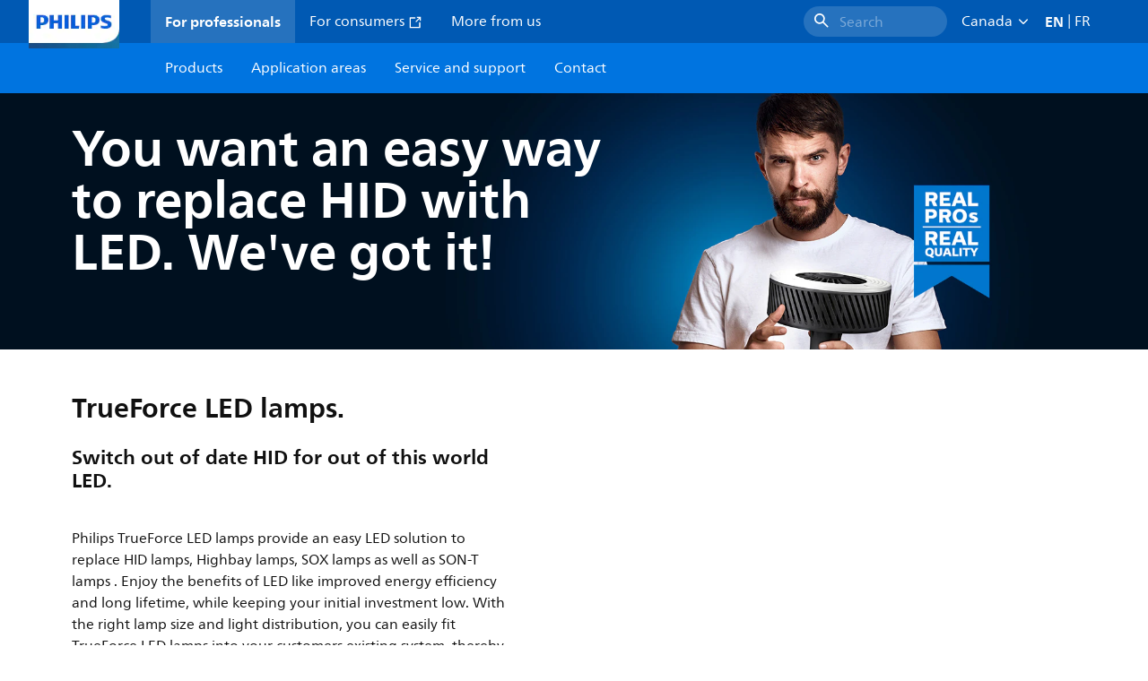

--- FILE ---
content_type: text/html;charset=utf-8
request_url: https://www.lighting.philips.ca/prof/highlighted-products/trueforce-led-lamps
body_size: 207566
content:
<!DOCTYPE HTML>
<html lang="en-CA">
<head>
    <meta charset="UTF-8"/>
    <title>TrueForce LED lighting – HID lights replacement | Philips lighting</title>
    
    
        
        
            <script defer="defer" type="text/javascript" src="https://rum.hlx.page/.rum/@adobe/helix-rum-js@%5E2/dist/rum-standalone.js" data-routing="env=prod,tier=publish,ams=Philips Lighting (AEM)"></script>
<link rel="canonical" href="https://www.lighting.philips.ca/prof/highlighted-products/trueforce-led-lamps"/>
        
    

    
    <meta name="description" content="Philips TrueForce LED lights - a cost-effective HID replacement that makes it easy to upgrade urban lights, public lights and industry lights by using LED."/>
    <meta name="template" content="content-page"/>

    <link rel="preconnect" href="https://www.assets.signify.com"/>
<link rel="preconnect" href="https://assets.adobedtm.com"/>
    
    
    
    
    
    
    
        <link rel="preload" href="/etc.clientlibs/signify-brand-philips-lighting/clientlibs/clientlib-main/resources/fonts/neuefrutigerworld-book-latin.woff2" as="font" type="font/woff2" crossorigin="anonymous"/>
        <link rel="preload" href="/etc.clientlibs/signify-brand-philips-lighting/clientlibs/clientlib-main/resources/fonts/neuefrutigerworld-bold-latin.woff2" as="font" type="font/woff2" crossorigin="anonymous"/>
    


    

    
    <meta property="og:title" content="TrueForce LED lighting – HID lights replacement | Philips lighting"/>
    <meta property="og:description" content="Philips TrueForce LED lights - a cost-effective HID replacement that makes it easy to upgrade urban lights, public lights and industry lights by using LED."/>
    <meta property="og:type" content="website"/>
    <meta property="og:url" content="https://www.lighting.philips.ca/prof/highlighted-products/trueforce-led-lamps"/>
    <meta property="og:site_name" content="Philips lighting"/>
    <meta property="og:image" content="https://www.lighting.philips.com/b-dam/b2b-philips-lighting/masters/fallback-images/trueforce-header-16-9.jpg"/>


    
    
    <meta name="viewport" content="width=device-width, initial-scale=1, shrink-to-fit=no"/>
    
    

    
    <meta class="elastic" name="page_type" content="productdetails"/>
    <meta class="elastic" name="iss_title" content="TrueForce LED lighting"/>
    <meta class="elastic" name="locale" content="en_CA"/>
    <meta class="elastic" name="label" content="Product"/>
    <meta class="elastic" name="last_modified" content="2024-04-08T09:34:50.979Z"/>
    <meta class="elastic" name="baseurl" content="https://www.lighting.philips.ca/prof/highlighted-products/trueforce-led-lamps"/>
    <meta class="elastic" name="image" content="https://www.lighting.philips.com/b-dam/b2b-philips-lighting/masters/fallback-images/trueforce-header-1-1.jpg"/>
    <meta class="elastic" name="brand" content="Philips lighting"/>
    <meta class="elastic" name="asset_url" content="https://www.signify.com/content/dam/signify/master/homepage/logo-philips.png"/>
    <meta class="elastic" name="sector" content="B2B_LI"/>
    <meta class="elastic" name="env" content="prd"/>
    
    <meta class="elastic" name="type" content="content"/>


    

    <script type="application/ld+json">{"@context":"http://schema.org","@type":"BreadcrumbList","itemListElement":[{"@type":"ListItem","position":1,"name":"Products","item":"https://www.lighting.philips.ca/prof"},{"@type":"ListItem","position":2,"name":"Highlighted products","item":"https://www.lighting.philips.ca/prof/highlighted-products"}]}</script>


    <script type="application/ld+json">{"@context":"https://schema.org","@type":"Organization","name":"Philips lighting","description":"Philips is one of the world’s most trusted lighting brands. Since 1891, Philips has been synonymous with high-quality, reliable, innovative technology that improve people’s lives. The Philips brand\u00a0is licensed to Signify, world leader in lighting, for lighting products and services.\u00a0Philips is Signify’s primary brand for lamps, luminaires, and other lighting products for both professionals and consumers.","url":"https://www.lighting.philips.ca","logo":{"url":"https://www.signify.com/content/dam/signify/master/homepage/logo-philips.png","@type":"ImageObject"},"sameAs":["https://www.facebook.com/PhilipsLighting/","https://www.youtube.com/user/PhilipsLighting","https://www.linkedin.com/company/signifycompany/"],"contactPoint":[{"@type":"ContactPoint","url":"https://www.lighting.philips.ca/contact/contact-us-form","contactType":"Contact Us Form"}]}</script>


    
    <script>
        function Z(e){const o=e+"=",t=decodeURIComponent(document.cookie);for(let e of t.split(";")){for(;" "===e.charAt(0);)e=e.slice(1);if(0===e.indexOf(o))return e.substring(o.length,e.length)}return""};

        if ((Z('cmapi_cookie_privacy').includes('2'))) {
            !function(e,a,n,t){var i=e.head;if(i){
                if (a) return;
                var o=e.createElement("style");
                o.id="alloy-prehiding",o.innerText=n,i.appendChild(o),setTimeout(function(){o.parentNode&&o.parentNode.removeChild(o)},t)}}
            (document, document.location.href.indexOf("adobe_authoring_enabled") !== -1, "body { opacity: 0 !important }", 3000);
        }
    </script>


    

    
<script>
    window.pageLoadInfo = "{\x22page\x22:{\x22pageInfo\x22:{\x22pageID\x22:\x22\/content\/b2b\u002Dphilips\u002Dlighting\/ca\/en\/prof\/highlighted\u002Dproducts\/trueforce\u002Dled\u002Dlamps\x22,\x22pageName\x22:\x22trueforce\u002Dled\u002Dlamps\x22,\x22environment\x22:\x22prd\x22,\x22issueDate\x22:\x222024\u002D04\u002D08T09:34:50.979Z\x22,\x22breadcrumbs\x22:[\x22prof\x22,\x22highlighted\u002Dproducts\x22,\x22trueforce\u002Dled\u002Dlamps\x22],\x22pageDesc\x22:\x22Philips TrueForce LED lights \u002D a cost\u002Deffective HID replacement that makes it easy to upgrade urban lights, public lights and industry lights by using LED.\x22,\x22thumbnailUrl\x22:\x22https:\/\/www.lighting.philips.com\/b\u002Ddam\/b2b\u002Dphilips\u002Dlighting\/masters\/fallback\u002Dimages\/trueforce\u002Dheader\u002D16\u002D9.jpg\x22},\x22category\x22:{\x22pageType\x22:\x22content\u002Dpage\x22,\x22categories\x22:[\x22prof\x22,\x22highlighted\u002Dproducts\x22,\x22trueforce\u002Dled\u002Dlamps\x22],\x22primaryCategory\x22:\x22prof\x22},\x22attributes\x22:{\x22locale\x22:\x22en\u002DCA\x22,\x22country\x22:\x22CA\x22,\x22language\x22:\x22en\x22,\x22brand\x22:\x22Philips lighting\x22}}}";
</script>

    
    
    
<script src="/etc.clientlibs/signify-brand-philips-lighting/clientlibs/clientlib-head.min.ACSHASHe04cecb2513bd1324a023ae82657c91e.js" async></script>



    
    
    
<script src="/etc.clientlibs/signify-brand-philips-lighting/clientlibs/clientlib-main.min.ACSHASH78d1b0fb9367aae52314517838214b21.js" defer></script>



    
    
    
<link rel="stylesheet" href="/etc.clientlibs/signify-brand-philips-lighting/clientlibs/clientlib-main.min.ACSHASH4e8de112483363ba18ce81fbfa6bf571.css" type="text/css">



    
    

    

    
    

    

    


        <script type="text/javascript" src="//assets.adobedtm.com/ebfef13a1211/62f4ae774bb6/launch-03ecc55811c4.min.js" async></script>



    
    

    


    
    <link rel="icon" href="/etc.clientlibs/signify-brand-philips-lighting/clientlibs/clientlib-main/resources/favicons/favicon.ico"/>


    <script>
        signify = {config: {"locale":"en_CA","paths":{"icons":"/etc.clientlibs/signify-brand-philips-lighting/clientlibs/clientlib-main/resources/icons/"},"country":"CA","authorMode":false,"production":false}}
    </script>
</head>
<body class="page basicpage ">



    


    



    
    
    
    
        
                
    <location-bar :alternative-locales="[{&#34;locale&#34;:&#34;Argentina&#34;,&#34;isoCode&#34;:&#34;es_AR&#34;,&#34;language&#34;:&#34;es&#34;,&#34;country&#34;:&#34;AR&#34;,&#34;url&#34;:&#34;https://www.lighting.philips.com.ar/prof/highlighted-products/trueforce-led-lamps&#34;},{&#34;locale&#34;:&#34;Australia&#34;,&#34;isoCode&#34;:&#34;en_AU&#34;,&#34;language&#34;:&#34;en&#34;,&#34;country&#34;:&#34;AU&#34;,&#34;url&#34;:&#34;https://www.lighting.philips.com.au/prof/highlighted-products/trueforce-led-lamps&#34;},{&#34;locale&#34;:&#34;Austria&#34;,&#34;isoCode&#34;:&#34;de_AT&#34;,&#34;language&#34;:&#34;de&#34;,&#34;country&#34;:&#34;AT&#34;,&#34;url&#34;:&#34;https://www.lighting.philips.at/prof/highlighted-products/trueforce-led-lamps&#34;},{&#34;locale&#34;:&#34;Belgium (Dutch)&#34;,&#34;isoCode&#34;:&#34;nl_BE&#34;,&#34;language&#34;:&#34;nl&#34;,&#34;country&#34;:&#34;BE&#34;,&#34;url&#34;:&#34;https://www.lighting.philips.be&#34;},{&#34;locale&#34;:&#34;Belgium (French)&#34;,&#34;isoCode&#34;:&#34;fr_BE&#34;,&#34;language&#34;:&#34;fr&#34;,&#34;country&#34;:&#34;BE&#34;,&#34;url&#34;:&#34;https://www.lighting.philips.be/fr/prof/highlighted-products/lampes-led-trueforce&#34;},{&#34;locale&#34;:&#34;Brazil&#34;,&#34;isoCode&#34;:&#34;pt_BR&#34;,&#34;language&#34;:&#34;pt&#34;,&#34;country&#34;:&#34;BR&#34;,&#34;url&#34;:&#34;https://www.lighting.philips.com.br/prof/produtos-em-destaque/trueforce-led-lamps&#34;},{&#34;locale&#34;:&#34;Bulgaria&#34;,&#34;isoCode&#34;:&#34;bg_BG&#34;,&#34;language&#34;:&#34;bg&#34;,&#34;country&#34;:&#34;BG&#34;,&#34;url&#34;:&#34;https://www.lighting.philips.bg/prof/highlighted-products/trueforce-led-lamps&#34;},{&#34;locale&#34;:&#34;Canada (English)&#34;,&#34;isoCode&#34;:&#34;en_CA&#34;,&#34;language&#34;:&#34;en&#34;,&#34;country&#34;:&#34;CA&#34;,&#34;url&#34;:&#34;https://www.lighting.philips.ca/prof/highlighted-products/trueforce-led-lamps&#34;},{&#34;locale&#34;:&#34;Canada (French)&#34;,&#34;isoCode&#34;:&#34;fr_CA&#34;,&#34;language&#34;:&#34;fr&#34;,&#34;country&#34;:&#34;CA&#34;,&#34;url&#34;:&#34;https://www.lighting.philips.ca/fr/prof/highlighted-products/lampes-led-trueforce&#34;},{&#34;locale&#34;:&#34;Central America&#34;,&#34;isoCode&#34;:&#34;es_PA&#34;,&#34;language&#34;:&#34;es&#34;,&#34;country&#34;:&#34;PA&#34;,&#34;url&#34;:&#34;https://www.centralamerica.lighting.philips.com/prof/highlighted-products/trueforce-led-lamps&#34;},{&#34;locale&#34;:&#34;Chile&#34;,&#34;isoCode&#34;:&#34;es_CL&#34;,&#34;language&#34;:&#34;es&#34;,&#34;country&#34;:&#34;CL&#34;,&#34;url&#34;:&#34;https://www.lighting.philips.cl/prof/highlighted-products/trueforce-led-lamps&#34;},{&#34;locale&#34;:&#34;China&#34;,&#34;isoCode&#34;:&#34;zh_CN&#34;,&#34;language&#34;:&#34;zh&#34;,&#34;country&#34;:&#34;CN&#34;,&#34;url&#34;:&#34;https://www.lighting.philips.com.cn/prof/highlighted-products/trueforce-led-lamps&#34;},{&#34;locale&#34;:&#34;Colombia&#34;,&#34;isoCode&#34;:&#34;es_CO&#34;,&#34;language&#34;:&#34;es&#34;,&#34;country&#34;:&#34;CO&#34;,&#34;url&#34;:&#34;https://www.lighting.philips.com.co/prof/highlighted-products/trueforce-led-lamps&#34;},{&#34;locale&#34;:&#34;Croatia&#34;,&#34;isoCode&#34;:&#34;hr_HR&#34;,&#34;language&#34;:&#34;hr&#34;,&#34;country&#34;:&#34;HR&#34;,&#34;url&#34;:&#34;https://www.lighting.philips.hr&#34;},{&#34;locale&#34;:&#34;Czech&#34;,&#34;isoCode&#34;:&#34;cs_CZ&#34;,&#34;language&#34;:&#34;cs&#34;,&#34;country&#34;:&#34;CZ&#34;,&#34;url&#34;:&#34;https://www.lighting.philips.cz/prof/highlighted-products/trueforce-led-lampy&#34;},{&#34;locale&#34;:&#34;Denmark&#34;,&#34;isoCode&#34;:&#34;da_DK&#34;,&#34;language&#34;:&#34;da&#34;,&#34;country&#34;:&#34;DK&#34;,&#34;url&#34;:&#34;https://www.lighting.philips.dk/prof/highlighted-products/trueforce-led-lamps&#34;},{&#34;locale&#34;:&#34;Egypt (English)&#34;,&#34;isoCode&#34;:&#34;en_EG&#34;,&#34;language&#34;:&#34;en&#34;,&#34;country&#34;:&#34;EG&#34;,&#34;url&#34;:&#34;https://www.lighting.philips.com.eg/prof/highlighted-products/trueforce-led-lamps&#34;},{&#34;locale&#34;:&#34;Estonia&#34;,&#34;isoCode&#34;:&#34;et_EE&#34;,&#34;language&#34;:&#34;et&#34;,&#34;country&#34;:&#34;EE&#34;,&#34;url&#34;:&#34;https://www.lighting.philips.ee&#34;},{&#34;locale&#34;:&#34;Finland&#34;,&#34;isoCode&#34;:&#34;fi_FI&#34;,&#34;language&#34;:&#34;fi&#34;,&#34;country&#34;:&#34;FI&#34;,&#34;url&#34;:&#34;https://www.lighting.philips.fi/prof/highlighted-products/trueforce-led-lamps&#34;},{&#34;locale&#34;:&#34;France&#34;,&#34;isoCode&#34;:&#34;fr_FR&#34;,&#34;language&#34;:&#34;fr&#34;,&#34;country&#34;:&#34;FR&#34;,&#34;url&#34;:&#34;https://www.lighting.philips.fr/prof/highlighted-products/lampes-led-trueforce&#34;},{&#34;locale&#34;:&#34;Germany&#34;,&#34;isoCode&#34;:&#34;de_DE&#34;,&#34;language&#34;:&#34;de&#34;,&#34;country&#34;:&#34;DE&#34;,&#34;url&#34;:&#34;https://www.lighting.philips.de/prof/highlighted-products/trueforce-led-lamps&#34;},{&#34;locale&#34;:&#34;Ghana&#34;,&#34;isoCode&#34;:&#34;en_GH&#34;,&#34;language&#34;:&#34;en&#34;,&#34;country&#34;:&#34;GH&#34;,&#34;url&#34;:&#34;https://www.lighting.philips.com.gh&#34;},{&#34;locale&#34;:&#34;Greece&#34;,&#34;isoCode&#34;:&#34;el_GR&#34;,&#34;language&#34;:&#34;el&#34;,&#34;country&#34;:&#34;GR&#34;,&#34;url&#34;:&#34;https://www.lighting.philips.gr/prof/highlighted-products/trueforce-led-lamps&#34;},{&#34;locale&#34;:&#34;Hong Kong (English)&#34;,&#34;isoCode&#34;:&#34;en_HK&#34;,&#34;language&#34;:&#34;en&#34;,&#34;country&#34;:&#34;HK&#34;,&#34;url&#34;:&#34;https://www.lighting.philips.com.hk/prof/highlighted-products/trueforce-led-lamps&#34;},{&#34;locale&#34;:&#34;Hungary&#34;,&#34;isoCode&#34;:&#34;hu_HU&#34;,&#34;language&#34;:&#34;hu&#34;,&#34;country&#34;:&#34;HU&#34;,&#34;url&#34;:&#34;https://www.lighting.philips.hu/prof/highlighted-products/trueforce-led-fenyforrasok&#34;},{&#34;locale&#34;:&#34;India&#34;,&#34;isoCode&#34;:&#34;en_IN&#34;,&#34;language&#34;:&#34;en&#34;,&#34;country&#34;:&#34;IN&#34;,&#34;url&#34;:&#34;https://www.lighting.philips.co.in/prof/highlighted-products/trueforce-led-lamps&#34;},{&#34;locale&#34;:&#34;Indonesia (Bahasa)&#34;,&#34;isoCode&#34;:&#34;id_ID&#34;,&#34;language&#34;:&#34;id&#34;,&#34;country&#34;:&#34;ID&#34;,&#34;url&#34;:&#34;https://www.lighting.philips.co.id/id/prof/highlighted-products/trueforce-led-lamps&#34;},{&#34;locale&#34;:&#34;Indonesia (English)&#34;,&#34;isoCode&#34;:&#34;en_ID&#34;,&#34;language&#34;:&#34;en&#34;,&#34;country&#34;:&#34;ID&#34;,&#34;url&#34;:&#34;https://www.lighting.philips.co.id/prof/highlighted-products/trueforce-led-lamps&#34;},{&#34;locale&#34;:&#34;Ireland&#34;,&#34;isoCode&#34;:&#34;en_IE&#34;,&#34;language&#34;:&#34;en&#34;,&#34;country&#34;:&#34;IE&#34;,&#34;url&#34;:&#34;https://www.lighting.philips.ie/prof/highlighted-products/trueforce-led-lamps&#34;},{&#34;locale&#34;:&#34;Israel&#34;,&#34;isoCode&#34;:&#34;en_IL&#34;,&#34;language&#34;:&#34;en&#34;,&#34;country&#34;:&#34;IL&#34;,&#34;url&#34;:&#34;https://www.lighting.philips.co.il/prof/highlighted-products/trueforce-led-lamps&#34;},{&#34;locale&#34;:&#34;Italy&#34;,&#34;isoCode&#34;:&#34;it_IT&#34;,&#34;language&#34;:&#34;it&#34;,&#34;country&#34;:&#34;IT&#34;,&#34;url&#34;:&#34;https://www.lighting.philips.it/prof/highlighted-products/trueforce-led-lamps&#34;},{&#34;locale&#34;:&#34;Japan&#34;,&#34;isoCode&#34;:&#34;ja_JP&#34;,&#34;language&#34;:&#34;ja&#34;,&#34;country&#34;:&#34;JP&#34;,&#34;url&#34;:&#34;https://www.lighting.philips.co.jp/prof/highlighted-products/trueforce-led-lamps&#34;},{&#34;locale&#34;:&#34;Kazakhstan&#34;,&#34;isoCode&#34;:&#34;ru_KZ&#34;,&#34;language&#34;:&#34;ru&#34;,&#34;country&#34;:&#34;KZ&#34;,&#34;url&#34;:&#34;https://www.lighting.philips.kz&#34;},{&#34;locale&#34;:&#34;Kenya&#34;,&#34;isoCode&#34;:&#34;en_KE&#34;,&#34;language&#34;:&#34;en&#34;,&#34;country&#34;:&#34;KE&#34;,&#34;url&#34;:&#34;https://www.lighting.philips.co.ke&#34;},{&#34;locale&#34;:&#34;Korea&#34;,&#34;isoCode&#34;:&#34;ko_KR&#34;,&#34;language&#34;:&#34;ko&#34;,&#34;country&#34;:&#34;KR&#34;,&#34;url&#34;:&#34;https://www.lighting.philips.co.kr/prof/highlighted-products/trueforce-led-lamps&#34;},{&#34;locale&#34;:&#34;Latvia&#34;,&#34;isoCode&#34;:&#34;lv_LV&#34;,&#34;language&#34;:&#34;lv&#34;,&#34;country&#34;:&#34;LV&#34;,&#34;url&#34;:&#34;https://www.lighting.philips.lv&#34;},{&#34;locale&#34;:&#34;Lithuania&#34;,&#34;isoCode&#34;:&#34;lt_LT&#34;,&#34;language&#34;:&#34;lt&#34;,&#34;country&#34;:&#34;LT&#34;,&#34;url&#34;:&#34;https://www.lighting.philips.lt&#34;},{&#34;locale&#34;:&#34;Malaysia&#34;,&#34;isoCode&#34;:&#34;en_MY&#34;,&#34;language&#34;:&#34;en&#34;,&#34;country&#34;:&#34;MY&#34;,&#34;url&#34;:&#34;https://www.lighting.philips.com.my/prof/highlighted-products/trueforce-led-lamps&#34;},{&#34;locale&#34;:&#34;Mexico&#34;,&#34;isoCode&#34;:&#34;es_MX&#34;,&#34;language&#34;:&#34;es&#34;,&#34;country&#34;:&#34;MX&#34;,&#34;url&#34;:&#34;https://www.lighting.philips.com.mx/prof/highlighted-products/trueforce-led-lamps&#34;},{&#34;locale&#34;:&#34;Middle East (English)&#34;,&#34;isoCode&#34;:&#34;en_AE&#34;,&#34;language&#34;:&#34;en&#34;,&#34;country&#34;:&#34;AE&#34;,&#34;url&#34;:&#34;https://www.mea.lighting.philips.com/prof/highlighted-products/trueforce-led-lamps&#34;},{&#34;locale&#34;:&#34;Morocco&#34;,&#34;isoCode&#34;:&#34;fr_MA&#34;,&#34;language&#34;:&#34;fr&#34;,&#34;country&#34;:&#34;MA&#34;,&#34;url&#34;:&#34;https://www.lighting.philips.ma/prof/highlighted-products/lampes-led-trueforce&#34;},{&#34;locale&#34;:&#34;Netherlands&#34;,&#34;isoCode&#34;:&#34;nl_NL&#34;,&#34;language&#34;:&#34;nl&#34;,&#34;country&#34;:&#34;NL&#34;,&#34;url&#34;:&#34;https://www.lighting.philips.nl&#34;},{&#34;locale&#34;:&#34;New Zealand&#34;,&#34;isoCode&#34;:&#34;en_NZ&#34;,&#34;language&#34;:&#34;en&#34;,&#34;country&#34;:&#34;NZ&#34;,&#34;url&#34;:&#34;https://www.lighting.philips.co.nz/prof/highlighted-products/trueforce-led-lamps&#34;},{&#34;locale&#34;:&#34;Nigeria&#34;,&#34;isoCode&#34;:&#34;en_NG&#34;,&#34;language&#34;:&#34;en&#34;,&#34;country&#34;:&#34;NG&#34;,&#34;url&#34;:&#34;https://www.lighting.philips.ng&#34;},{&#34;locale&#34;:&#34;Norway&#34;,&#34;isoCode&#34;:&#34;no_NO&#34;,&#34;language&#34;:&#34;no&#34;,&#34;country&#34;:&#34;NO&#34;,&#34;url&#34;:&#34;https://www.lighting.philips.no/prof/highlighted-products/trueforce-led-lamps&#34;},{&#34;locale&#34;:&#34;Pakistan&#34;,&#34;isoCode&#34;:&#34;en_PK&#34;,&#34;language&#34;:&#34;en&#34;,&#34;country&#34;:&#34;PK&#34;,&#34;url&#34;:&#34;https://www.lighting.philips.com.pk/prof/highlighted-products/trueforce-led-lamps&#34;},{&#34;locale&#34;:&#34;Peru&#34;,&#34;isoCode&#34;:&#34;es_PE&#34;,&#34;language&#34;:&#34;es&#34;,&#34;country&#34;:&#34;PE&#34;,&#34;url&#34;:&#34;https://www.lighting.philips.com.pe/prof/highlighted-products/trueforce-led-lamps&#34;},{&#34;locale&#34;:&#34;Philippines&#34;,&#34;isoCode&#34;:&#34;en_PH&#34;,&#34;language&#34;:&#34;en&#34;,&#34;country&#34;:&#34;PH&#34;,&#34;url&#34;:&#34;https://www.lighting.philips.com.ph/prof/highlighted-products/trueforce-led-lamps&#34;},{&#34;locale&#34;:&#34;Poland&#34;,&#34;isoCode&#34;:&#34;pl_PL&#34;,&#34;language&#34;:&#34;pl&#34;,&#34;country&#34;:&#34;PL&#34;,&#34;url&#34;:&#34;https://www.lighting.philips.pl/prof/highlighted-products/trueforce-oprawy-led&#34;},{&#34;locale&#34;:&#34;Portugal&#34;,&#34;isoCode&#34;:&#34;pt_PT&#34;,&#34;language&#34;:&#34;pt&#34;,&#34;country&#34;:&#34;PT&#34;,&#34;url&#34;:&#34;https://www.lighting.philips.pt/prof/highlighted-products/trueforce-led-lamps&#34;},{&#34;locale&#34;:&#34;Romania&#34;,&#34;isoCode&#34;:&#34;ro_RO&#34;,&#34;language&#34;:&#34;ro&#34;,&#34;country&#34;:&#34;RO&#34;,&#34;url&#34;:&#34;https://www.lighting.philips.ro/prof/highlighted-products/trueforce-led-lamps&#34;},{&#34;locale&#34;:&#34;Russian&#34;,&#34;isoCode&#34;:&#34;ru_RU&#34;,&#34;language&#34;:&#34;ru&#34;,&#34;country&#34;:&#34;RU&#34;,&#34;url&#34;:&#34;https://www.lighting.philips.ru&#34;},{&#34;locale&#34;:&#34;Saudi Arabia (English)&#34;,&#34;isoCode&#34;:&#34;en_SA&#34;,&#34;language&#34;:&#34;en&#34;,&#34;country&#34;:&#34;SA&#34;,&#34;url&#34;:&#34;https://www.slc.philips.com/prof/highlighted-products/trueforce-led-lamps&#34;},{&#34;locale&#34;:&#34;Serbia&#34;,&#34;isoCode&#34;:&#34;sr_RS&#34;,&#34;language&#34;:&#34;sr&#34;,&#34;country&#34;:&#34;RS&#34;,&#34;url&#34;:&#34;https://www.lighting.philips.rs&#34;},{&#34;locale&#34;:&#34;Singapore&#34;,&#34;isoCode&#34;:&#34;en_SG&#34;,&#34;language&#34;:&#34;en&#34;,&#34;country&#34;:&#34;SG&#34;,&#34;url&#34;:&#34;https://www.lighting.philips.com.sg/prof/highlighted-products/trueforce-led-lamps&#34;},{&#34;locale&#34;:&#34;Slovakia&#34;,&#34;isoCode&#34;:&#34;sk_SK&#34;,&#34;language&#34;:&#34;sk&#34;,&#34;country&#34;:&#34;SK&#34;,&#34;url&#34;:&#34;https://www.lighting.philips.sk/prof/highlighted-products/trueforce-led-lamps&#34;},{&#34;locale&#34;:&#34;Slovenia&#34;,&#34;isoCode&#34;:&#34;si_SI&#34;,&#34;language&#34;:&#34;si&#34;,&#34;country&#34;:&#34;SI&#34;,&#34;url&#34;:&#34;https://www.lighting.philips.si&#34;},{&#34;locale&#34;:&#34;South Africa&#34;,&#34;isoCode&#34;:&#34;en_ZA&#34;,&#34;language&#34;:&#34;en&#34;,&#34;country&#34;:&#34;ZA&#34;,&#34;url&#34;:&#34;https://www.lighting.philips.co.za/prof/highlighted-products/trueforce-led-lamps&#34;},{&#34;locale&#34;:&#34;Spain&#34;,&#34;isoCode&#34;:&#34;es_ES&#34;,&#34;language&#34;:&#34;es&#34;,&#34;country&#34;:&#34;ES&#34;,&#34;url&#34;:&#34;https://www.lighting.philips.es/prof/highlighted-products/trueforce-led-lamps&#34;},{&#34;locale&#34;:&#34;Sri Lanka&#34;,&#34;isoCode&#34;:&#34;en_LK&#34;,&#34;language&#34;:&#34;en&#34;,&#34;country&#34;:&#34;LK&#34;,&#34;url&#34;:&#34;https://www.lighting.philips.lk&#34;},{&#34;locale&#34;:&#34;Sweden&#34;,&#34;isoCode&#34;:&#34;sv_SE&#34;,&#34;language&#34;:&#34;sv&#34;,&#34;country&#34;:&#34;SE&#34;,&#34;url&#34;:&#34;https://www.lighting.philips.se/prof/highlighted-products/trueforce-led-ljuskallor&#34;},{&#34;locale&#34;:&#34;Switzerland (French)&#34;,&#34;isoCode&#34;:&#34;fr_CH&#34;,&#34;language&#34;:&#34;fr&#34;,&#34;country&#34;:&#34;CH&#34;,&#34;url&#34;:&#34;https://www.lighting.philips.ch/fr/prof/highlighted-products/lampes-led-trueforce&#34;},{&#34;locale&#34;:&#34;Switzerland (German)&#34;,&#34;isoCode&#34;:&#34;de_CH&#34;,&#34;language&#34;:&#34;de&#34;,&#34;country&#34;:&#34;CH&#34;,&#34;url&#34;:&#34;https://www.lighting.philips.ch/prof/highlighted-products/trueforce-led-lamps&#34;},{&#34;locale&#34;:&#34;Taiwan&#34;,&#34;isoCode&#34;:&#34;zh_TW&#34;,&#34;language&#34;:&#34;zh&#34;,&#34;country&#34;:&#34;TW&#34;,&#34;url&#34;:&#34;https://www.lighting.philips.com.tw/prof/highlighted-products/trueforce-led-lamps&#34;},{&#34;locale&#34;:&#34;Thailand (Thai)&#34;,&#34;isoCode&#34;:&#34;th_TH&#34;,&#34;language&#34;:&#34;th&#34;,&#34;country&#34;:&#34;TH&#34;,&#34;url&#34;:&#34;https://www.lighting.philips.co.th/prof/highlighted-products/trueforce-led-lamps&#34;},{&#34;locale&#34;:&#34;Turkey&#34;,&#34;isoCode&#34;:&#34;tr_TR&#34;,&#34;language&#34;:&#34;tr&#34;,&#34;country&#34;:&#34;TR&#34;,&#34;url&#34;:&#34;https://www.lighting.philips.com.tr/prof/one-cikan-urunler/trueforce-led-lambalar&#34;},{&#34;locale&#34;:&#34;Ukraine (Ukrainian)&#34;,&#34;isoCode&#34;:&#34;uk_UA&#34;,&#34;language&#34;:&#34;uk&#34;,&#34;country&#34;:&#34;UA&#34;,&#34;url&#34;:&#34;https://www.lighting.philips.ua&#34;},{&#34;locale&#34;:&#34;United Kingdom&#34;,&#34;isoCode&#34;:&#34;en_GB&#34;,&#34;language&#34;:&#34;en&#34;,&#34;country&#34;:&#34;GB&#34;,&#34;url&#34;:&#34;https://www.lighting.philips.co.uk/prof/highlighted-products/trueforce-led-lamps&#34;},{&#34;locale&#34;:&#34;United States&#34;,&#34;isoCode&#34;:&#34;en_US&#34;,&#34;language&#34;:&#34;en&#34;,&#34;country&#34;:&#34;US&#34;,&#34;url&#34;:&#34;https://www.usa.lighting.philips.com&#34;},{&#34;locale&#34;:&#34;Vietnam&#34;,&#34;isoCode&#34;:&#34;vi_VN&#34;,&#34;language&#34;:&#34;vi&#34;,&#34;country&#34;:&#34;VN&#34;,&#34;url&#34;:&#34;https://www.lighting.philips.com.vn/prof/highlighted-products/trueforce-led-lamps&#34;}]" current-locale="en_CA" :translations="{&#34;button&#34;:&#34;Continue&#34;,&#34;message&#34;:&#34;You are now visiting the Philips lighting website. A localized version is available for you&#34;}"></location-bar>    

        
    


<div class="main-container" data-tracking-event="page/view" data-tracking-info="{&#34;page&#34;:{&#34;pageInfo&#34;:{&#34;pageID&#34;:&#34;/content/b2b-philips-lighting/ca/en/prof/highlighted-products/trueforce-led-lamps&#34;,&#34;pageName&#34;:&#34;trueforce-led-lamps&#34;,&#34;environment&#34;:&#34;prd&#34;,&#34;issueDate&#34;:&#34;2024-04-08T09:34:50.979Z&#34;,&#34;breadcrumbs&#34;:[&#34;prof&#34;,&#34;highlighted-products&#34;,&#34;trueforce-led-lamps&#34;],&#34;pageDesc&#34;:&#34;Philips TrueForce LED lights - a cost-effective HID replacement that makes it easy to upgrade urban lights, public lights and industry lights by using LED.&#34;,&#34;thumbnailUrl&#34;:&#34;https://www.lighting.philips.com/b-dam/b2b-philips-lighting/masters/fallback-images/trueforce-header-16-9.jpg&#34;},&#34;category&#34;:{&#34;pageType&#34;:&#34;content-page&#34;,&#34;categories&#34;:[&#34;prof&#34;,&#34;highlighted-products&#34;,&#34;trueforce-led-lamps&#34;],&#34;primaryCategory&#34;:&#34;prof&#34;},&#34;attributes&#34;:{&#34;locale&#34;:&#34;en-CA&#34;,&#34;country&#34;:&#34;CA&#34;,&#34;language&#34;:&#34;en&#34;,&#34;brand&#34;:&#34;Philips lighting&#34;}}}"><main class="root responsive-grid-component responsivegrid">

<div class="aem-Grid aem-Grid--12 aem-Grid--default--12 ">
    
    <div class="experience-fragment-component experience-fragment experiencefragment aem-GridColumn aem-GridColumn--default--12">
<div id="experience-fragment-component-09d91a3aee" class="cmp-experiencefragment cmp-experiencefragment--header">

    



<div class="xf-content-height">
    

<div class="aem-Grid aem-Grid--12 aem-Grid--default--12 ">
    
    <div class="header-component master-component aem-GridColumn aem-GridColumn--default--12">

    

    
    
        
            
    <v-header v-slot="slotProps">
        <header class="header" data-tracking-event="component/header/impression" data-tracking-info="{&#34;component&#34;:{&#34;id&#34;:&#34;39594694c5a6a9bf66364045c4b9e156&#34;,&#34;path&#34;:&#34;/header_component_cop&#34;,&#34;name&#34;:&#34;header&#34;}}">
            <div class="header__background" :class="slotProps.showHeaderBackground" @click="slotProps.closeHeader"></div>
            <div class="header__top-container">
                <a href="https://www.lighting.philips.ca" class="header__logo-link">
                    <img class="header__logo-img" alt="Philips lighting" src="/content/dam/b2b-philips-lighting/logo/lighting-philips-logo.png"/>
                </a>
                
                
                    
    <ul class="header__top-container-items">
        <li class="header__top-container-item active">
            <a class="top-container-item__link" href="https://www.lighting.philips.ca">For professionals
                
            </a>
        </li>
        <li class="header__top-container-item">
            <a class="top-container-item__link" href="https://www.lighting.philips.ca/consumer" target="_blank"> For consumers
                <svg class="icon icon-external icon--sm main__list-item-icon" aria-hidden="true">
                <use xlink:href="/etc.clientlibs/signify-brand-philips-lighting/clientlibs/clientlib-main/resources/icons/ui.svg#external"></use>
            </svg>
            </a>
        </li>
        <li class="header__top-container-item">
            <a class="top-container-item__link" href="https://www.lighting.philips.ca/about-us">More from us
                
            </a>
        </li>
        
        
    </ul>

    <div class="header__top-container-right">
        <div class="header__top-container-search">
            <wish-list-header :translations="{&#34;addToWishlistError&#34;:&#34;An error occurred, {{name}} couldn&#39;t be added to your wishlist.&#34;,&#34;addToWishlist&#34;:&#34;Add to Wishlist&#34;,&#34;addedToWishlist&#34;:&#34;Saved&#34;,&#34;wishListTooltipMessage&#34;:&#34;Find your saved product on the Wishlist page&#34;}" wish-list-page-path="https://www.lighting.philips.ca/prof/wishlist">
            </wish-list-header>
            <button class="button cta-component__link" title="Search" tabindex="0" :data-tracking-info="slotProps.searchDataTrackingInfo" @click="slotProps.toggleSearch()" type="button">
                <svg class="icon icon-search icon--md" aria-hidden="true">
                <use xlink:href="/etc.clientlibs/signify-brand-philips-lighting/clientlibs/clientlib-main/resources/icons/ui.svg#search"></use>
            </svg><span class="cta-component-text body-copy-1">Search</span>
            </button>
        </div>
        <div class="top-country-selector__heading top-country-selector__heading--desktop heading-6" :class="slotProps.countrySelectorClasses">
            <div class="top-country-selector__heading-wrapper" @click="slotProps.toggleCountrySelector">
                <strong class="top-country-selector__heading-name body-copy-1">Canada</strong>
                <svg class="icon icon-up top-country-selector__arrow--desktop" aria-hidden="true">
                <use xlink:href="/etc.clientlibs/signify-brand-philips-lighting/clientlibs/clientlib-main/resources/icons/ui.svg#up"></use>
            </svg>
            </div>
            <div class="top-country-selector__country-language-code">
                <div class="top-country-selector__language-code top-country-selector__language-code--active">EN</div>
                <span class="top-country-selector__separator-code">|</span>
                <a href="https://www.lighting.philips.ca/fr" class="top-country-selector__language-code">FR</a>
            </div>
        </div>
    </div>

                

                
                
                    
    <div class="header__top-container--icons">
        <wish-list-header :translations="{&#34;addToWishlistError&#34;:&#34;An error occurred, {{name}} couldn&#39;t be added to your wishlist.&#34;,&#34;addToWishlist&#34;:&#34;Add to Wishlist&#34;,&#34;addedToWishlist&#34;:&#34;Saved&#34;,&#34;wishListTooltipMessage&#34;:&#34;Find your saved product on the Wishlist page&#34;}" wish-list-page-path="https://www.lighting.philips.ca/prof/wishlist">
        </wish-list-header>
        <a class="header__top-container--icons-search" title="Search" tabindex="0" :data-tracking-info="slotProps.searchDataTrackingInfo" @click="slotProps.toggleSearch()">
            <svg class="icon icon-search icon--md" aria-hidden="true">
                <use xlink:href="/etc.clientlibs/signify-brand-philips-lighting/clientlibs/clientlib-main/resources/icons/ui.svg#search"></use>
            </svg>
        </a>
        <div class="header-top-container__hamburger" @click="slotProps.toggleMobileMenu">
            <div class="header-top-container__hamburger-icon-wrapper">
                <span class="header-top-container__hamburger-icon header-top-container__hamburger-icon--item"></span>
                <span class="header-top-container__hamburger-icon header-top-container__hamburger-icon--spacer"></span>
                <span class="header-top-container__hamburger-icon header-top-container__hamburger-icon--item"></span>
                <span class="header-top-container__hamburger-icon header-top-container__hamburger-icon--spacer"></span>
                <span class="header-top-container__hamburger-icon header-top-container__hamburger-icon--item"></span>
            </div>
        </div>
    </div>

                

            </div>
            <nav class="desktop-menu">
                <ul class="desktop-menu__wrapper">
                    
    

    
    
        
    <li class="desktop-menu__list">
        
        
            <span class="desktop-menu__list-link" @click="slotProps.toggleFlyout($event, '2140269801')" tabindex="0">Products</span>
            <div class="flyout">
                <div class="flyout__wrapper">
                    <div class="flyout__items">
                        <ul class="flyout__items-list">
                            
                            <li class="flyout__items-list--item" @click="slotProps.loadThirdLevelItems('690253624')">
                                <span class="flyout__items-list--link flyout__items-list--link-690253624 heading-5">Indoor luminaires</span>
                            </li>
                            
                            
                        
                            
                            <li class="flyout__items-list--item" @click="slotProps.loadThirdLevelItems('1668074373')">
                                <span class="flyout__items-list--link flyout__items-list--link-1668074373 heading-5">LED lamps and tubes</span>
                            </li>
                            
                            
                        
                            
                            <li class="flyout__items-list--item" @click="slotProps.loadThirdLevelItems('1085482100')">
                                <span class="flyout__items-list--link flyout__items-list--link-1085482100 heading-5">Conventional lamps and tubes</span>
                            </li>
                            
                            
                        
                            
                            <li class="flyout__items-list--item" @click="slotProps.loadThirdLevelItems('1910469366')">
                                <span class="flyout__items-list--link flyout__items-list--link-1910469366 heading-5">LED electronics</span>
                            </li>
                            
                            
                        
                            
                            <li class="flyout__items-list--item" @click="slotProps.loadThirdLevelItems('1160561303')">
                                <span class="flyout__items-list--link flyout__items-list--link-1160561303 heading-5">Lighting controls</span>
                            </li>
                            
                            
                        
                            
                            <li class="flyout__items-list--item" @click="slotProps.loadThirdLevelItems('1786820205')">
                                <span class="flyout__items-list--link flyout__items-list--link-1786820205 heading-5">Highlighted Products</span>
                            </li>
                            
                            
                        </ul>
                    </div>
                    
                        
                        
                        
                        <div class="flyout__sub-items flyout__sub-items--automatic sub-item-690253624">
                            <div class="wrapper">
                                <div class="sub-item">
                                    <a href="https://www.lighting.philips.ca/prof/indoor-luminaires/retrofit/RECRETROFIT_CA/category" class="sub-item__link clickable-area-link">Retrofit</a>
                                    <img class="figure sub-item__image" src="https://www.assets.signify.com/is/image/Signify/Evokit%20Click%202x4%20BSP?wid=92&hei=92&qlt=82" alt="Retrofit" loading="lazy"/>
                                </div>
                                
                            </div>

                            <div class="wrapper-external">
                                <a href="https://www.lighting.philips.ca/prof/indoor-luminaires" class="sub-item__link-external link"> View all Indoor luminaires</a>
                            </div>
                        </div>
                    
                        
                        
                        
                        <div class="flyout__sub-items flyout__sub-items--automatic sub-item-1668074373">
                            <div class="wrapper">
                                <div class="sub-item">
                                    <a href="https://www.lighting.philips.ca/prof/led-lamps-and-tubes/led-tubes/EP01LTUB_CA/category" class="sub-item__link clickable-area-link">LED tubes</a>
                                    <img class="figure sub-item__image" src="https://www.assets.signify.com/is/image/Signify/MasterClass_MainsFit_UL_Type_B_T8-BSP?wid=92&hei=92&qlt=82" alt="LED tubes" loading="lazy"/>
                                </div>
                                
                            </div>
<div class="wrapper">
                                <div class="sub-item">
                                    <a href="https://www.lighting.philips.ca/prof/led-lamps-and-tubes/led-masterconnect/LEDMC_CA/category" class="sub-item__link clickable-area-link">LED MasterConnect</a>
                                    <img class="figure sub-item__image" src="https://www.assets.signify.com/is/image/Signify/MasterConnect_T8_1-BSP?wid=92&hei=92&qlt=82" alt="LED MasterConnect" loading="lazy"/>
                                </div>
                                
                            </div>
<div class="wrapper">
                                <div class="sub-item">
                                    <a href="https://www.lighting.philips.ca/prof/led-lamps-and-tubes/led-spots/LEDSPOT_CA/category" class="sub-item__link clickable-area-link">LED spots</a>
                                    <img class="figure sub-item__image" src="https://www.assets.signify.com/is/image/Signify/PAR38_LED-BSP?wid=92&hei=92&qlt=82" alt="LED spots" loading="lazy"/>
                                </div>
                                
                            </div>
<div class="wrapper">
                                <div class="sub-item">
                                    <a href="https://www.lighting.philips.ca/prof/led-lamps-and-tubes/led-hid-replacement/LEDHID_CA/category" class="sub-item__link clickable-area-link">LED HID replacement</a>
                                    <img class="figure sub-item__image" src="https://www.assets.signify.com/is/image/Signify/HighBay?wid=92&hei=92&qlt=82" alt="LED HID replacement" loading="lazy"/>
                                </div>
                                
                            </div>
<div class="wrapper">
                                <div class="sub-item">
                                    <a href="https://www.lighting.philips.ca/prof/led-lamps-and-tubes/led-bulbs/LEDBULB_CA/category" class="sub-item__link clickable-area-link">LED bulbs</a>
                                    <img class="figure sub-item__image" src="https://www.assets.signify.com/is/image/Signify/Led%203-Way-BSP_r2?wid=92&hei=92&qlt=82" alt="LED bulbs" loading="lazy"/>
                                </div>
                                
                            </div>
<div class="wrapper">
                                <div class="sub-item">
                                    <a href="https://www.lighting.philips.ca/prof/led-lamps-and-tubes/led-pl-lamps/LEDPL_CA/category" class="sub-item__link clickable-area-link">LED PL lamps</a>
                                    <img class="figure sub-item__image" src="https://www.assets.signify.com/is/image/Signify/LEDtube_CorePro-BSP?wid=92&hei=92&qlt=82" alt="LED PL lamps" loading="lazy"/>
                                </div>
                                
                            </div>
<div class="wrapper">
                                <div class="sub-item">
                                    <a href="https://www.lighting.philips.ca/prof/led-lamps-and-tubes/led-candles-and-lusters/LEDCANLUS_CA/category" class="sub-item__link clickable-area-link">LED candles and lusters</a>
                                    <img class="figure sub-item__image" src="https://www.assets.signify.com/is/image/Signify/LED%20BA11-BSP?wid=92&hei=92&qlt=82" alt="LED candles and lusters" loading="lazy"/>
                                </div>
                                
                            </div>

                            <div class="wrapper-external">
                                <a href="https://www.lighting.philips.ca/prof/led-lamps-and-tubes" class="sub-item__link-external link"> View all LED lamps and tubes</a>
                            </div>
                        </div>
                    
                        
                        
                        
                        <div class="flyout__sub-items flyout__sub-items--automatic sub-item-1085482100">
                            <div class="wrapper">
                                <div class="sub-item">
                                    <a href="https://www.lighting.philips.ca/prof/conventional-lamps-and-tubes/fluorescent-lamps-and-starters/FLLMPST_CA/category" class="sub-item__link clickable-area-link">Fluorescent lamps and starters</a>
                                    <img class="figure sub-item__image" src="https://www.assets.signify.com/is/image/Signify/LPPR1_TL5HEECO_PHL_COPY_BEAUTYSHOT?wid=92&hei=92&qlt=82" alt="Fluorescent lamps and starters" loading="lazy"/>
                                </div>
                                
                            </div>
<div class="wrapper">
                                <div class="sub-item">
                                    <a href="https://www.lighting.philips.ca/prof/conventional-lamps-and-tubes/compact-fluorescent-non-integrated/EP01LCFN_CA/category" class="sub-item__link clickable-area-link">Compact fluorescent non integrated</a>
                                    <img class="figure sub-item__image" src="https://www.assets.signify.com/is/image/Signify/LPPR1_PLS2PLM_7W_COPY_BEAUTYSHOT?wid=92&hei=92&qlt=82" alt="Compact fluorescent non integrated" loading="lazy"/>
                                </div>
                                
                            </div>
<div class="wrapper">
                                <div class="sub-item">
                                    <a href="https://www.lighting.philips.ca/prof/conventional-lamps-and-tubes/compact-high-intensity-discharge/EP01LCHD_CA/category" class="sub-item__link clickable-area-link">Compact high intensity discharge</a>
                                    <img class="figure sub-item__image" src="https://www.assets.signify.com/is/image/Signify/LPBS1_D_CDMTCE_PHL_0001?wid=92&hei=92&qlt=82" alt="Compact high intensity discharge" loading="lazy"/>
                                </div>
                                
                            </div>
<div class="wrapper">
                                <div class="sub-item">
                                    <a href="https://www.lighting.philips.ca/prof/conventional-lamps-and-tubes/high-intensity-discharge-lamps/EP01LHID_CA/category" class="sub-item__link clickable-area-link">High intensity discharge lamps</a>
                                    <img class="figure sub-item__image" src="https://www.assets.signify.com/is/image/Signify/LPPR1_D-MH-R_BT56_CL_COPY_BEAUTYSHOT?wid=92&hei=92&qlt=82" alt="High intensity discharge lamps" loading="lazy"/>
                                </div>
                                
                            </div>
<div class="wrapper">
                                <div class="sub-item">
                                    <a href="https://www.lighting.philips.ca/prof/conventional-lamps-and-tubes/special-lamps/SPLAMPS_CA/category" class="sub-item__link clickable-area-link">Special lamps</a>
                                    <img class="figure sub-item__image" src="https://www.assets.signify.com/is/image/Signify/XPBS1_XUTUPLL_PHL_0001?wid=92&hei=92&qlt=82" alt="Special lamps" loading="lazy"/>
                                </div>
                                
                            </div>
<div class="wrapper">
                                <div class="sub-item">
                                    <a href="https://www.lighting.philips.ca/prof/conventional-lamps-and-tubes/incandescent-lamps/LP01LINC_CA/category" class="sub-item__link clickable-area-link">Incandescent lamps</a>
                                    <img class="figure sub-item__image" src="https://www.assets.signify.com/is/image/Signify/LPPR1_I-A19_FR_COPY_BEAUTYSHOT?wid=92&hei=92&qlt=82" alt="Incandescent lamps" loading="lazy"/>
                                </div>
                                
                            </div>

                            <div class="wrapper-external">
                                <a href="https://www.lighting.philips.ca/prof/conventional-lamps-and-tubes" class="sub-item__link-external link"> View all Conventional lamps and tubes</a>
                            </div>
                        </div>
                    
                        
                        
                        
                        <div class="flyout__sub-items flyout__sub-items--automatic sub-item-1910469366">
                            <div class="wrapper">
                                <div class="sub-item">
                                    <a href="https://www.lighting.philips.ca/prof/led-electronics/outdoor-drivers/XTRDRV_CA/category" class="sub-item__link clickable-area-link">Outdoor drivers</a>
                                    <img class="figure sub-item__image" src="https://www.assets.signify.com/is/image/Signify/Xitanium%20LP%20family?wid=92&hei=92&qlt=82" alt="Outdoor drivers" loading="lazy"/>
                                </div>
                                
                            </div>
<div class="wrapper">
                                <div class="sub-item">
                                    <a href="https://www.lighting.philips.ca/prof/led-electronics/constant-voltage-led-drivers/CNSTNTVLTGDRVRS_CA/category" class="sub-item__link clickable-area-link">Constant voltage LED drivers</a>
                                    <img class="figure sub-item__image" src="https://www.assets.signify.com/is/image/Signify/LED%20Transformer%2024VDC%20TD%20220-240V%20Family_BS?wid=92&hei=92&qlt=82" alt="Constant voltage LED drivers" loading="lazy"/>
                                </div>
                                
                            </div>

                            <div class="wrapper-external">
                                <a href="https://www.lighting.philips.ca/prof/led-electronics" class="sub-item__link-external link"> View all LED electronics</a>
                            </div>
                        </div>
                    
                        
                        
                        
                        <div class="flyout__sub-items flyout__sub-items--automatic sub-item-1160561303">
                            <div class="wrapper">
                                <div class="sub-item">
                                    <a href="https://www.lighting.philips.ca/prof/lighting-controls/dynalite/ECLMSYS_CA/category" class="sub-item__link clickable-area-link">Dynalite</a>
                                    <img class="figure sub-item__image" src="https://www.assets.signify.com/is/image/Signify/DYN_IMG_SI_FAM_BS?wid=92&hei=92&qlt=82" alt="Dynalite" loading="lazy"/>
                                </div>
                                
                            </div>
<div class="wrapper">
                                <div class="sub-item">
                                    <a href="https://www.lighting.philips.ca/prof/lighting-controls/standalone---room-solutions/LCSRSOL_CA/category" class="sub-item__link clickable-area-link">Standalone &amp; room solutions</a>
                                    <img class="figure sub-item__image" src="https://www.assets.signify.com/is/image/Signify/IP710-DLZ_02_large?wid=92&hei=92&qlt=82" alt="Standalone &amp; room solutions" loading="lazy"/>
                                </div>
                                
                            </div>

                            <div class="wrapper-external">
                                <a href="https://www.lighting.philips.ca/prof/lighting-controls" class="sub-item__link-external link"> View all Lighting controls</a>
                            </div>
                        </div>
                    
                        
                        
                        
                        <div class="flyout__sub-items flyout__sub-items--automatic sub-item-1786820205">
                            <div class="wrapper">
                                
                                <a href="https://www.lighting.philips.ca/prof/highlighted-products/led-tube" target="_blank" class="sub-item__link sub-item__link--list">LED tube</a>
                            </div>
<div class="wrapper">
                                
                                <a href="https://www.lighting.philips.ca/prof/highlighted-products/ledlamps" target="_blank" class="sub-item__link sub-item__link--list">LED lamps</a>
                            </div>
<div class="wrapper">
                                
                                <a href="https://www.lighting.philips.ca/prof/highlighted-products/trueforce-led-lamps" target="_blank" class="sub-item__link sub-item__link--list">TrueForce</a>
                            </div>
<div class="wrapper">
                                
                                <a href="https://www.lighting.philips.ca/prof/highlighted-products/interact-ready" target="_blank" class="sub-item__link sub-item__link--list">Interact Ready</a>
                            </div>

                            <div class="wrapper-external">
                                <a href="https://www.lighting.philips.ca/prof/highlighted-products" class="sub-item__link-external link"> View all</a>
                            </div>
                        </div>
                    
                </div>
            </div>
        
        
        
    </li>

    


    

    
    
        
    <li class="desktop-menu__list">
        
        
            <span class="desktop-menu__list-link" @click="slotProps.toggleFlyout($event, '2117463537')" tabindex="0">Application areas</span>
            <div class="flyout">
                <div class="flyout__wrapper">
                    <div class="flyout__items">
                        <ul class="flyout__items-list">
                            
                            <li class="flyout__items-list--item" @click="slotProps.loadThirdLevelItems('870397724')">
                                <span class="flyout__items-list--link flyout__items-list--link-870397724 heading-5">Specialist applications</span>
                            </li>
                            
                            
                        </ul>
                    </div>
                    
                        
                        <div class="flyout__sub-items flyout__sub-items--manual sub-item-870397724">
                            <div class="wrapper">
                                
    

    
   <a href="https://www.lighting.philips.ca/application-areas/specialist-applications/uv-disinfection" target="_blank" class="sub-item__link">UV-C disinfection</a>


                            </div>
<div class="wrapper">
                                
    

    
   <a href="https://www.lighting.philips.ca/application-areas/specialist-applications/horticulture" target="_blank" class="sub-item__link">Horticulture</a>


                            </div>

                            
                        </div>
                        
                        
                    
                </div>
            </div>
        
        
        
    </li>

    


    

    
    
        
    <li class="desktop-menu__list">
        
        
            <span class="desktop-menu__list-link" @click="slotProps.toggleFlyout($event, '280145255')" tabindex="0">Service and support</span>
            <div class="flyout">
                <div class="flyout__wrapper">
                    <div class="flyout__items">
                        <ul class="flyout__items-list">
                            
                            <li class="flyout__items-list--item" @click="slotProps.loadThirdLevelItems('1664603563')">
                                <span class="flyout__items-list--link flyout__items-list--link-1664603563 heading-5">Customer Hubs</span>
                            </li>
                            
                            
                        
                            
                            <li class="flyout__items-list--item" @click="slotProps.loadThirdLevelItems('959967388')">
                                <span class="flyout__items-list--link flyout__items-list--link-959967388 heading-5">Tools</span>
                            </li>
                            
                            
                        
                            
                            <li class="flyout__items-list--item" @click="slotProps.loadThirdLevelItems('1268601778')">
                                <span class="flyout__items-list--link flyout__items-list--link-1268601778 heading-5">Purchase</span>
                            </li>
                            
                            
                        
                            
                            <li class="flyout__items-list--item" @click="slotProps.loadThirdLevelItems('766611827')">
                                <span class="flyout__items-list--link flyout__items-list--link-766611827 heading-5">Other</span>
                            </li>
                            
                            
                        </ul>
                    </div>
                    
                        
                        <div class="flyout__sub-items flyout__sub-items--manual sub-item-1664603563">
                            <div class="wrapper">
                                
    

    
   <a href="https://www.lighting.philips.ca/support/hubs/installer" target="_blank" class="sub-item__link">Installers</a>


                            </div>
<div class="wrapper">
                                
    

    
   <a href="https://www.lighting.philips.com/support/hubs/specifiers" target="_blank" class="sub-item__link">Specifiers</a>


                            </div>
<div class="wrapper">
                                
    

    
   <a href="https://www.lighting.philips.ca/support/hubs/partnerprogram" target="_blank" class="sub-item__link">Partners</a>


                            </div>
<div class="wrapper">
                                
    

    
   <a href="https://www.signify.com/en-us/portfolio/oem" target="_blank" class="sub-item__link">OEM</a>


                            </div>

                            
                        </div>
                        
                        
                    
                        
                        <div class="flyout__sub-items flyout__sub-items--manual sub-item-959967388">
                            <div class="wrapper">
                                
    

    
   <a href="https://www.lighting.philips.ca/support/tools/gear-selection-tool" target="_blank" class="sub-item__link">Gear selection tool</a>


                            </div>
<div class="wrapper">
                                
    

    
   <a href="https://www.lighting.philips.com/support/tools/revit-library" target="_blank" class="sub-item__link">Revit library</a>


                            </div>
<div class="wrapper">
                                
    

    
   <a href="https://www.lighting.philips.ca/support/tools/conversion-tool" target="_blank" class="sub-item__link">LED Conversion tool </a>


                            </div>
<div class="wrapper">
                                
    

    
   <a href="https://www.lighting.philips.ca/support/tools" target="_blank" class="sub-item__link">(See more tools)</a>


                            </div>

                            
                        </div>
                        
                        
                    
                        
                        <div class="flyout__sub-items flyout__sub-items--manual sub-item-1268601778">
                            <div class="wrapper">
                                
    

    
   <a href="https://www.lighting.philips.ca/support/purchase/where-to-buy" target="_blank" class="sub-item__link">Where to buy</a>


                            </div>
<div class="wrapper">
                                
    

    
   <a href="https://www.lighting.philips.ca/support/purchase/warranty" target="_blank" class="sub-item__link">Warranty and legislation</a>


                            </div>

                            
                        </div>
                        
                        
                    
                        
                        <div class="flyout__sub-items flyout__sub-items--manual sub-item-766611827">
                            <div class="wrapper">
                                
    

    
   <a href="https://www.lighting.philips.ca/support/lighting-academy" target="_blank" class="sub-item__link">Lighting academy</a>


                            </div>
<div class="wrapper">
                                
    

    
   <a href="https://www.lighting.philips.ca/support/cases" target="_blank" class="sub-item__link">Case study library</a>


                            </div>
<div class="wrapper">
                                
    

    
   <a href="https://www.lighting.philips.ca/support/lighting-services" target="_blank" class="sub-item__link">Lighting Services</a>


                            </div>

                            
                        </div>
                        
                        
                    
                </div>
            </div>
        
        
        
    </li>

    


    

    
    
        
    <li class="desktop-menu__list">
        
        
        
        <a class="desktop-menu__list-link desktop-menu__list-link--hyperlink" href="https://www.lighting.philips.ca/contact/contact-us" target="_blank" @click="slotProps.closeHeader">
            <span class="desktop-menu__list-link-inner">Contact</span>
        </a>
    </li>

    


                </ul>
            </nav>

            
            <nav class="mobile-menu" :class="slotProps.mobileMenuClasses" :style="slotProps.mobileMenuHeightStyle">
                <ul class="mobile-menu__items">
                    
    
        
    <li class="mobile-menu__item" :class="{ active: slotProps.isMobileSubMenuActive('2140269801')}">
        <span tabindex="0" class="mobile-menu__item-link heading-4" @click.stop="slotProps.toggleMobileSubMenulvl('2140269801')">Products
             <svg class="icon icon-right icon--md mobile-menu__item-icon" aria-hidden="true">
                <use xlink:href="/etc.clientlibs/signify-brand-philips-lighting/clientlibs/clientlib-main/resources/icons/ui.svg#right"></use>
            </svg>
        </span>
        
        <div class="mobile-submenu  mobile-submenu--level-2">
            <div class="mobile-submenu__header">
                <div class="mobile-submenu__back-btn" @click.stop="slotProps.toggleMobileSubMenulvl('2140269801',  true)">
                    <svg class="icon icon-left icon--md mobile-submenu__back-btn-icon" aria-hidden="true">
                <use xlink:href="/etc.clientlibs/signify-brand-philips-lighting/clientlibs/clientlib-main/resources/icons/ui.svg#left"></use>
            </svg>
                    <span class="mobile-submenu__back-title link">Main menu</span>
                </div>
            </div>
            <div class="mobile-submenu__wrapper">
                <div class="mobile-submenu__category-title heading-4"> Products</div>
                <ul class="mobile-submenu__items">
                    
                        
                        
                        
                        <li class="mobile-submenu__item" :class="{ active: slotProps.isMobileSubMenuActive('690253624')}">
                            <span tabindex="0" class="mobile-submenu__item-link heading-4" @click.stop="slotProps.toggleMobileSubMenulvl('690253624')"> Indoor luminaires
                                <svg class="icon icon-right icon--md mobile-submenu__item-icon" aria-hidden="true">
                <use xlink:href="/etc.clientlibs/signify-brand-philips-lighting/clientlibs/clientlib-main/resources/icons/ui.svg#right"></use>
            </svg>
                            </span>
                            <div class="mobile-submenu  mobile-submenu--level-3">
                                <div class="mobile-submenu__header">
                                    <div class="mobile-submenu__back-btn" @click.stop="slotProps.toggleMobileSubMenulvl('690253624',  true)">
                                        <svg class="icon icon-left icon--md mobile-submenu__back-btn-icon" aria-hidden="true">
                <use xlink:href="/etc.clientlibs/signify-brand-philips-lighting/clientlibs/clientlib-main/resources/icons/ui.svg#left"></use>
            </svg>
                                        
                                        <span class="mobile-submenu__back-title link"> Products</span>
                                    </div>
                                </div>
                                <div class="mobile-submenu__wrapper">
                                    
                                    <div class="mobile-submenu__category-title heading-4"> Indoor luminaires</div>
                                    <ul class="mobile-submenu__items">
                                        <li class="mobile-submenu__item" :class="{ active: slotProps.isMobileSubMenuActive('1631686829')}">
                                            
                                            <a class="mobile-submenu__item-target-link heading-4" href="https://www.lighting.philips.ca/prof/indoor-luminaires/retrofit/RECRETROFIT_CA/category">Retrofit</a>
                                        </li>

                                        
    <li class="mobile-submenu__item">
        <a href="https://www.lighting.philips.ca/prof/indoor-luminaires" class="link">View all Indoor luminaires</a>
    </li>

                                    </ul>
                                </div>
                            </div>
                        </li>
                    
                        
                        
                        
                        <li class="mobile-submenu__item" :class="{ active: slotProps.isMobileSubMenuActive('1668074373')}">
                            <span tabindex="0" class="mobile-submenu__item-link heading-4" @click.stop="slotProps.toggleMobileSubMenulvl('1668074373')"> LED lamps and tubes
                                <svg class="icon icon-right icon--md mobile-submenu__item-icon" aria-hidden="true">
                <use xlink:href="/etc.clientlibs/signify-brand-philips-lighting/clientlibs/clientlib-main/resources/icons/ui.svg#right"></use>
            </svg>
                            </span>
                            <div class="mobile-submenu  mobile-submenu--level-3">
                                <div class="mobile-submenu__header">
                                    <div class="mobile-submenu__back-btn" @click.stop="slotProps.toggleMobileSubMenulvl('1668074373',  true)">
                                        <svg class="icon icon-left icon--md mobile-submenu__back-btn-icon" aria-hidden="true">
                <use xlink:href="/etc.clientlibs/signify-brand-philips-lighting/clientlibs/clientlib-main/resources/icons/ui.svg#left"></use>
            </svg>
                                        
                                        <span class="mobile-submenu__back-title link"> Products</span>
                                    </div>
                                </div>
                                <div class="mobile-submenu__wrapper">
                                    
                                    <div class="mobile-submenu__category-title heading-4"> LED lamps and tubes</div>
                                    <ul class="mobile-submenu__items">
                                        <li class="mobile-submenu__item" :class="{ active: slotProps.isMobileSubMenuActive('361345656')}">
                                            
                                            <a class="mobile-submenu__item-target-link heading-4" href="https://www.lighting.philips.ca/prof/led-lamps-and-tubes/led-tubes/EP01LTUB_CA/category">LED tubes</a>
                                        </li>
<li class="mobile-submenu__item" :class="{ active: slotProps.isMobileSubMenuActive('696716145')}">
                                            
                                            <a class="mobile-submenu__item-target-link heading-4" href="https://www.lighting.philips.ca/prof/led-lamps-and-tubes/led-masterconnect/LEDMC_CA/category">LED MasterConnect</a>
                                        </li>
<li class="mobile-submenu__item" :class="{ active: slotProps.isMobileSubMenuActive('857497996')}">
                                            
                                            <a class="mobile-submenu__item-target-link heading-4" href="https://www.lighting.philips.ca/prof/led-lamps-and-tubes/led-spots/LEDSPOT_CA/category">LED spots</a>
                                        </li>
<li class="mobile-submenu__item" :class="{ active: slotProps.isMobileSubMenuActive('178745876')}">
                                            
                                            <a class="mobile-submenu__item-target-link heading-4" href="https://www.lighting.philips.ca/prof/led-lamps-and-tubes/led-hid-replacement/LEDHID_CA/category">LED HID replacement</a>
                                        </li>
<li class="mobile-submenu__item" :class="{ active: slotProps.isMobileSubMenuActive('449064898')}">
                                            
                                            <a class="mobile-submenu__item-target-link heading-4" href="https://www.lighting.philips.ca/prof/led-lamps-and-tubes/led-bulbs/LEDBULB_CA/category">LED bulbs</a>
                                        </li>
<li class="mobile-submenu__item" :class="{ active: slotProps.isMobileSubMenuActive('198399903')}">
                                            
                                            <a class="mobile-submenu__item-target-link heading-4" href="https://www.lighting.philips.ca/prof/led-lamps-and-tubes/led-pl-lamps/LEDPL_CA/category">LED PL lamps</a>
                                        </li>
<li class="mobile-submenu__item" :class="{ active: slotProps.isMobileSubMenuActive('371405886')}">
                                            
                                            <a class="mobile-submenu__item-target-link heading-4" href="https://www.lighting.philips.ca/prof/led-lamps-and-tubes/led-candles-and-lusters/LEDCANLUS_CA/category">LED candles and lusters</a>
                                        </li>

                                        
    <li class="mobile-submenu__item">
        <a href="https://www.lighting.philips.ca/prof/led-lamps-and-tubes" class="link">View all LED lamps and tubes</a>
    </li>

                                    </ul>
                                </div>
                            </div>
                        </li>
                    
                        
                        
                        
                        <li class="mobile-submenu__item" :class="{ active: slotProps.isMobileSubMenuActive('1085482100')}">
                            <span tabindex="0" class="mobile-submenu__item-link heading-4" @click.stop="slotProps.toggleMobileSubMenulvl('1085482100')"> Conventional lamps and tubes
                                <svg class="icon icon-right icon--md mobile-submenu__item-icon" aria-hidden="true">
                <use xlink:href="/etc.clientlibs/signify-brand-philips-lighting/clientlibs/clientlib-main/resources/icons/ui.svg#right"></use>
            </svg>
                            </span>
                            <div class="mobile-submenu  mobile-submenu--level-3">
                                <div class="mobile-submenu__header">
                                    <div class="mobile-submenu__back-btn" @click.stop="slotProps.toggleMobileSubMenulvl('1085482100',  true)">
                                        <svg class="icon icon-left icon--md mobile-submenu__back-btn-icon" aria-hidden="true">
                <use xlink:href="/etc.clientlibs/signify-brand-philips-lighting/clientlibs/clientlib-main/resources/icons/ui.svg#left"></use>
            </svg>
                                        
                                        <span class="mobile-submenu__back-title link"> Products</span>
                                    </div>
                                </div>
                                <div class="mobile-submenu__wrapper">
                                    
                                    <div class="mobile-submenu__category-title heading-4"> Conventional lamps and tubes</div>
                                    <ul class="mobile-submenu__items">
                                        <li class="mobile-submenu__item" :class="{ active: slotProps.isMobileSubMenuActive('945679210')}">
                                            
    
    <span tabindex="0" class="mobile-submenu__item-link heading-4" @click.stop="slotProps.toggleMobileSubMenulvl('945679210')"> Fluorescent lamps and starters
        <svg class="icon icon-right icon--md mobile-submenu__item-icon" aria-hidden="true">
                <use xlink:href="/etc.clientlibs/signify-brand-philips-lighting/clientlibs/clientlib-main/resources/icons/ui.svg#right"></use>
            </svg>
    </span>
    <div class="mobile-submenu  mobile-submenu--level-4">
        <div class="mobile-submenu__header">
            <div class="mobile-submenu__back-btn" @click.stop="slotProps.toggleMobileSubMenulvl('945679210',  true)">
                <svg class="icon icon-left icon--md mobile-submenu__back-btn-icon" aria-hidden="true">
                <use xlink:href="/etc.clientlibs/signify-brand-philips-lighting/clientlibs/clientlib-main/resources/icons/ui.svg#left"></use>
            </svg>
                
                <span class="mobile-submenu__back-title link"> Conventional lamps and tubes</span>
            </div>
        </div>
        <div class="mobile-submenu__wrapper">
            
            <div class="mobile-submenu__category-title heading-4"> Fluorescent lamps and starters</div>
            <ul class="mobile-submenu__items">
                <li class="mobile-submenu__item">
                    <a class="mobile-submenu__item-target-link heading-4" href="https://www.lighting.philips.ca/prof/conventional-lamps-and-tubes/fluorescent-lamps-and-starters/t5/EP01LTL5_SU/category">T5</a>
                </li>
<li class="mobile-submenu__item">
                    <a class="mobile-submenu__item-target-link heading-4" href="https://www.lighting.philips.ca/prof/conventional-lamps-and-tubes/fluorescent-lamps-and-starters/t8/EP01LTLD_SU/category">T8</a>
                </li>
<li class="mobile-submenu__item">
                    <a class="mobile-submenu__item-target-link heading-4" href="https://www.lighting.philips.ca/prof/conventional-lamps-and-tubes/fluorescent-lamps-and-starters/t12/EP01LTL_SU/category">T12</a>
                </li>

                
    <li class="mobile-submenu__item">
        <a href="https://www.lighting.philips.ca/prof/conventional-lamps-and-tubes/fluorescent-lamps-and-starters/FLLMPST_CA/category" class="link">View all Fluorescent lamps and starters</a>
    </li>

            </ul>
        </div>
    </div>

                                            
                                        </li>
<li class="mobile-submenu__item" :class="{ active: slotProps.isMobileSubMenuActive('1404914758')}">
                                            
    
    <span tabindex="0" class="mobile-submenu__item-link heading-4" @click.stop="slotProps.toggleMobileSubMenulvl('1404914758')"> Compact fluorescent non integrated
        <svg class="icon icon-right icon--md mobile-submenu__item-icon" aria-hidden="true">
                <use xlink:href="/etc.clientlibs/signify-brand-philips-lighting/clientlibs/clientlib-main/resources/icons/ui.svg#right"></use>
            </svg>
    </span>
    <div class="mobile-submenu  mobile-submenu--level-4">
        <div class="mobile-submenu__header">
            <div class="mobile-submenu__back-btn" @click.stop="slotProps.toggleMobileSubMenulvl('1404914758',  true)">
                <svg class="icon icon-left icon--md mobile-submenu__back-btn-icon" aria-hidden="true">
                <use xlink:href="/etc.clientlibs/signify-brand-philips-lighting/clientlibs/clientlib-main/resources/icons/ui.svg#left"></use>
            </svg>
                
                <span class="mobile-submenu__back-title link"> Conventional lamps and tubes</span>
            </div>
        </div>
        <div class="mobile-submenu__wrapper">
            
            <div class="mobile-submenu__category-title heading-4"> Compact fluorescent non integrated</div>
            <ul class="mobile-submenu__items">
                <li class="mobile-submenu__item">
                    <a class="mobile-submenu__item-target-link heading-4" href="https://www.lighting.philips.ca/prof/conventional-lamps-and-tubes/compact-fluorescent-non-integrated/pl-s/EP01LPLS_SU/category">PL-S</a>
                </li>
<li class="mobile-submenu__item">
                    <a class="mobile-submenu__item-target-link heading-4" href="https://www.lighting.philips.ca/prof/conventional-lamps-and-tubes/compact-fluorescent-non-integrated/pl-c/EP01LPLC_SU/category">PL-C</a>
                </li>
<li class="mobile-submenu__item">
                    <a class="mobile-submenu__item-target-link heading-4" href="https://www.lighting.philips.ca/prof/conventional-lamps-and-tubes/compact-fluorescent-non-integrated/pl-t/EP01LPLT_SU/category">PL-T</a>
                </li>
<li class="mobile-submenu__item">
                    <a class="mobile-submenu__item-target-link heading-4" href="https://www.lighting.philips.ca/prof/conventional-lamps-and-tubes/compact-fluorescent-non-integrated/pl-l/EP01LPLL_SU/category">PL-L</a>
                </li>

                
    <li class="mobile-submenu__item">
        <a href="https://www.lighting.philips.ca/prof/conventional-lamps-and-tubes/compact-fluorescent-non-integrated/EP01LCFN_CA/category" class="link">View all Compact fluorescent non integrated</a>
    </li>

            </ul>
        </div>
    </div>

                                            
                                        </li>
<li class="mobile-submenu__item" :class="{ active: slotProps.isMobileSubMenuActive('1907309524')}">
                                            
    
    <span tabindex="0" class="mobile-submenu__item-link heading-4" @click.stop="slotProps.toggleMobileSubMenulvl('1907309524')"> Compact high intensity discharge
        <svg class="icon icon-right icon--md mobile-submenu__item-icon" aria-hidden="true">
                <use xlink:href="/etc.clientlibs/signify-brand-philips-lighting/clientlibs/clientlib-main/resources/icons/ui.svg#right"></use>
            </svg>
    </span>
    <div class="mobile-submenu  mobile-submenu--level-4">
        <div class="mobile-submenu__header">
            <div class="mobile-submenu__back-btn" @click.stop="slotProps.toggleMobileSubMenulvl('1907309524',  true)">
                <svg class="icon icon-left icon--md mobile-submenu__back-btn-icon" aria-hidden="true">
                <use xlink:href="/etc.clientlibs/signify-brand-philips-lighting/clientlibs/clientlib-main/resources/icons/ui.svg#left"></use>
            </svg>
                
                <span class="mobile-submenu__back-title link"> Conventional lamps and tubes</span>
            </div>
        </div>
        <div class="mobile-submenu__wrapper">
            
            <div class="mobile-submenu__category-title heading-4"> Compact high intensity discharge</div>
            <ul class="mobile-submenu__items">
                <li class="mobile-submenu__item">
                    <a class="mobile-submenu__item-target-link heading-4" href="https://www.lighting.philips.ca/prof/conventional-lamps-and-tubes/compact-high-intensity-discharge/mastercolour-cdm/EP01LCDM_SU/category">MASTERColour CDM</a>
                </li>

                
    <li class="mobile-submenu__item">
        <a href="https://www.lighting.philips.ca/prof/conventional-lamps-and-tubes/compact-high-intensity-discharge/EP01LCHD_CA/category" class="link">View all Compact high intensity discharge</a>
    </li>

            </ul>
        </div>
    </div>

                                            
                                        </li>
<li class="mobile-submenu__item" :class="{ active: slotProps.isMobileSubMenuActive('1849216469')}">
                                            
    
    <span tabindex="0" class="mobile-submenu__item-link heading-4" @click.stop="slotProps.toggleMobileSubMenulvl('1849216469')"> High intensity discharge lamps
        <svg class="icon icon-right icon--md mobile-submenu__item-icon" aria-hidden="true">
                <use xlink:href="/etc.clientlibs/signify-brand-philips-lighting/clientlibs/clientlib-main/resources/icons/ui.svg#right"></use>
            </svg>
    </span>
    <div class="mobile-submenu  mobile-submenu--level-4">
        <div class="mobile-submenu__header">
            <div class="mobile-submenu__back-btn" @click.stop="slotProps.toggleMobileSubMenulvl('1849216469',  true)">
                <svg class="icon icon-left icon--md mobile-submenu__back-btn-icon" aria-hidden="true">
                <use xlink:href="/etc.clientlibs/signify-brand-philips-lighting/clientlibs/clientlib-main/resources/icons/ui.svg#left"></use>
            </svg>
                
                <span class="mobile-submenu__back-title link"> Conventional lamps and tubes</span>
            </div>
        </div>
        <div class="mobile-submenu__wrapper">
            
            <div class="mobile-submenu__category-title heading-4"> High intensity discharge lamps</div>
            <ul class="mobile-submenu__items">
                <li class="mobile-submenu__item">
                    <a class="mobile-submenu__item-target-link heading-4" href="https://www.lighting.philips.ca/prof/conventional-lamps-and-tubes/high-intensity-discharge-lamps/quartz-metal-halide/EP01LMHN_SU/category">Quartz metal halide</a>
                </li>
<li class="mobile-submenu__item">
                    <a class="mobile-submenu__item-target-link heading-4" href="https://www.lighting.philips.ca/prof/conventional-lamps-and-tubes/high-intensity-discharge-lamps/son-high-pressure-sodium/EP01LSON_SU/category">SON high pressure sodium</a>
                </li>

                
    <li class="mobile-submenu__item">
        <a href="https://www.lighting.philips.ca/prof/conventional-lamps-and-tubes/high-intensity-discharge-lamps/EP01LHID_CA/category" class="link">View all High intensity discharge lamps</a>
    </li>

            </ul>
        </div>
    </div>

                                            
                                        </li>
<li class="mobile-submenu__item" :class="{ active: slotProps.isMobileSubMenuActive('530861927')}">
                                            
    
    <span tabindex="0" class="mobile-submenu__item-link heading-4" @click.stop="slotProps.toggleMobileSubMenulvl('530861927')"> Special lamps
        <svg class="icon icon-right icon--md mobile-submenu__item-icon" aria-hidden="true">
                <use xlink:href="/etc.clientlibs/signify-brand-philips-lighting/clientlibs/clientlib-main/resources/icons/ui.svg#right"></use>
            </svg>
    </span>
    <div class="mobile-submenu  mobile-submenu--level-4">
        <div class="mobile-submenu__header">
            <div class="mobile-submenu__back-btn" @click.stop="slotProps.toggleMobileSubMenulvl('530861927',  true)">
                <svg class="icon icon-left icon--md mobile-submenu__back-btn-icon" aria-hidden="true">
                <use xlink:href="/etc.clientlibs/signify-brand-philips-lighting/clientlibs/clientlib-main/resources/icons/ui.svg#left"></use>
            </svg>
                
                <span class="mobile-submenu__back-title link"> Conventional lamps and tubes</span>
            </div>
        </div>
        <div class="mobile-submenu__wrapper">
            
            <div class="mobile-submenu__category-title heading-4"> Special lamps</div>
            <ul class="mobile-submenu__items">
                <li class="mobile-submenu__item">
                    <a class="mobile-submenu__item-target-link heading-4" href="https://www.lighting.philips.ca/prof/conventional-lamps-and-tubes/special-lamps/uv-c-disinfection/GX01DISI_SU/category">UV-C Disinfection</a>
                </li>
<li class="mobile-submenu__item">
                    <a class="mobile-submenu__item-target-link heading-4" href="https://www.lighting.philips.ca/prof/conventional-lamps-and-tubes/special-lamps/infrared-heat-incandescent/GX01IR_SU/category">Infrared Heat Incandescent</a>
                </li>

                
    <li class="mobile-submenu__item">
        <a href="https://www.lighting.philips.ca/prof/conventional-lamps-and-tubes/special-lamps/SPLAMPS_CA/category" class="link">View all Special lamps</a>
    </li>

            </ul>
        </div>
    </div>

                                            
                                        </li>
<li class="mobile-submenu__item" :class="{ active: slotProps.isMobileSubMenuActive('944795464')}">
                                            
    
    <span tabindex="0" class="mobile-submenu__item-link heading-4" @click.stop="slotProps.toggleMobileSubMenulvl('944795464')"> Incandescent lamps
        <svg class="icon icon-right icon--md mobile-submenu__item-icon" aria-hidden="true">
                <use xlink:href="/etc.clientlibs/signify-brand-philips-lighting/clientlibs/clientlib-main/resources/icons/ui.svg#right"></use>
            </svg>
    </span>
    <div class="mobile-submenu  mobile-submenu--level-4">
        <div class="mobile-submenu__header">
            <div class="mobile-submenu__back-btn" @click.stop="slotProps.toggleMobileSubMenulvl('944795464',  true)">
                <svg class="icon icon-left icon--md mobile-submenu__back-btn-icon" aria-hidden="true">
                <use xlink:href="/etc.clientlibs/signify-brand-philips-lighting/clientlibs/clientlib-main/resources/icons/ui.svg#left"></use>
            </svg>
                
                <span class="mobile-submenu__back-title link"> Conventional lamps and tubes</span>
            </div>
        </div>
        <div class="mobile-submenu__wrapper">
            
            <div class="mobile-submenu__category-title heading-4"> Incandescent lamps</div>
            <ul class="mobile-submenu__items">
                <li class="mobile-submenu__item">
                    <a class="mobile-submenu__item-target-link heading-4" href="https://www.lighting.philips.ca/prof/conventional-lamps-and-tubes/incandescent-lamps/gls-specialties/LP01IGLS_SU/category">GLS specialties</a>
                </li>
<li class="mobile-submenu__item">
                    <a class="mobile-submenu__item-target-link heading-4" href="https://www.lighting.philips.ca/prof/conventional-lamps-and-tubes/incandescent-lamps/reflector--nr-r-par-e-a-p-pc-shape-/LP01LSPO_SU/category">Reflector (NR/R/PAR/E/A/P/PC-shape)</a>
                </li>

                
    <li class="mobile-submenu__item">
        <a href="https://www.lighting.philips.ca/prof/conventional-lamps-and-tubes/incandescent-lamps/LP01LINC_CA/category" class="link">View all Incandescent lamps</a>
    </li>

            </ul>
        </div>
    </div>

                                            
                                        </li>

                                        
    <li class="mobile-submenu__item">
        <a href="https://www.lighting.philips.ca/prof/conventional-lamps-and-tubes" class="link">View all Conventional lamps and tubes</a>
    </li>

                                    </ul>
                                </div>
                            </div>
                        </li>
                    
                        
                        
                        
                        <li class="mobile-submenu__item" :class="{ active: slotProps.isMobileSubMenuActive('1910469366')}">
                            <span tabindex="0" class="mobile-submenu__item-link heading-4" @click.stop="slotProps.toggleMobileSubMenulvl('1910469366')"> LED electronics
                                <svg class="icon icon-right icon--md mobile-submenu__item-icon" aria-hidden="true">
                <use xlink:href="/etc.clientlibs/signify-brand-philips-lighting/clientlibs/clientlib-main/resources/icons/ui.svg#right"></use>
            </svg>
                            </span>
                            <div class="mobile-submenu  mobile-submenu--level-3">
                                <div class="mobile-submenu__header">
                                    <div class="mobile-submenu__back-btn" @click.stop="slotProps.toggleMobileSubMenulvl('1910469366',  true)">
                                        <svg class="icon icon-left icon--md mobile-submenu__back-btn-icon" aria-hidden="true">
                <use xlink:href="/etc.clientlibs/signify-brand-philips-lighting/clientlibs/clientlib-main/resources/icons/ui.svg#left"></use>
            </svg>
                                        
                                        <span class="mobile-submenu__back-title link"> Products</span>
                                    </div>
                                </div>
                                <div class="mobile-submenu__wrapper">
                                    
                                    <div class="mobile-submenu__category-title heading-4"> LED electronics</div>
                                    <ul class="mobile-submenu__items">
                                        <li class="mobile-submenu__item" :class="{ active: slotProps.isMobileSubMenuActive('1642126891')}">
                                            
                                            <a class="mobile-submenu__item-target-link heading-4" href="https://www.lighting.philips.ca/prof/led-electronics/outdoor-drivers/XTRDRV_CA/category">Outdoor drivers</a>
                                        </li>
<li class="mobile-submenu__item" :class="{ active: slotProps.isMobileSubMenuActive('805895270')}">
                                            
                                            <a class="mobile-submenu__item-target-link heading-4" href="https://www.lighting.philips.ca/prof/led-electronics/constant-voltage-led-drivers/CNSTNTVLTGDRVRS_CA/category">Constant voltage LED drivers</a>
                                        </li>

                                        
    <li class="mobile-submenu__item">
        <a href="https://www.lighting.philips.ca/prof/led-electronics" class="link">View all LED electronics</a>
    </li>

                                    </ul>
                                </div>
                            </div>
                        </li>
                    
                        
                        
                        
                        <li class="mobile-submenu__item" :class="{ active: slotProps.isMobileSubMenuActive('1160561303')}">
                            <span tabindex="0" class="mobile-submenu__item-link heading-4" @click.stop="slotProps.toggleMobileSubMenulvl('1160561303')"> Lighting controls
                                <svg class="icon icon-right icon--md mobile-submenu__item-icon" aria-hidden="true">
                <use xlink:href="/etc.clientlibs/signify-brand-philips-lighting/clientlibs/clientlib-main/resources/icons/ui.svg#right"></use>
            </svg>
                            </span>
                            <div class="mobile-submenu  mobile-submenu--level-3">
                                <div class="mobile-submenu__header">
                                    <div class="mobile-submenu__back-btn" @click.stop="slotProps.toggleMobileSubMenulvl('1160561303',  true)">
                                        <svg class="icon icon-left icon--md mobile-submenu__back-btn-icon" aria-hidden="true">
                <use xlink:href="/etc.clientlibs/signify-brand-philips-lighting/clientlibs/clientlib-main/resources/icons/ui.svg#left"></use>
            </svg>
                                        
                                        <span class="mobile-submenu__back-title link"> Products</span>
                                    </div>
                                </div>
                                <div class="mobile-submenu__wrapper">
                                    
                                    <div class="mobile-submenu__category-title heading-4"> Lighting controls</div>
                                    <ul class="mobile-submenu__items">
                                        <li class="mobile-submenu__item" :class="{ active: slotProps.isMobileSubMenuActive('1720685025')}">
                                            
                                            <a class="mobile-submenu__item-target-link heading-4" href="https://www.lighting.philips.ca/prof/lighting-controls/dynalite/ECLMSYS_CA/category">Dynalite</a>
                                        </li>
<li class="mobile-submenu__item" :class="{ active: slotProps.isMobileSubMenuActive('499524848')}">
                                            
                                            <a class="mobile-submenu__item-target-link heading-4" href="https://www.lighting.philips.ca/prof/lighting-controls/standalone---room-solutions/LCSRSOL_CA/category">Standalone &amp; room solutions</a>
                                        </li>

                                        
    <li class="mobile-submenu__item">
        <a href="https://www.lighting.philips.ca/prof/lighting-controls" class="link">View all Lighting controls</a>
    </li>

                                    </ul>
                                </div>
                            </div>
                        </li>
                    
                        
                        
                        
                        <li class="mobile-submenu__item" :class="{ active: slotProps.isMobileSubMenuActive('1786820205')}">
                            <span tabindex="0" class="mobile-submenu__item-link heading-4" @click.stop="slotProps.toggleMobileSubMenulvl('1786820205')"> Highlighted Products
                                <svg class="icon icon-right icon--md mobile-submenu__item-icon" aria-hidden="true">
                <use xlink:href="/etc.clientlibs/signify-brand-philips-lighting/clientlibs/clientlib-main/resources/icons/ui.svg#right"></use>
            </svg>
                            </span>
                            <div class="mobile-submenu  mobile-submenu--level-3">
                                <div class="mobile-submenu__header">
                                    <div class="mobile-submenu__back-btn" @click.stop="slotProps.toggleMobileSubMenulvl('1786820205',  true)">
                                        <svg class="icon icon-left icon--md mobile-submenu__back-btn-icon" aria-hidden="true">
                <use xlink:href="/etc.clientlibs/signify-brand-philips-lighting/clientlibs/clientlib-main/resources/icons/ui.svg#left"></use>
            </svg>
                                        
                                        <span class="mobile-submenu__back-title link"> Products</span>
                                    </div>
                                </div>
                                <div class="mobile-submenu__wrapper">
                                    
                                    <div class="mobile-submenu__category-title heading-4"> Highlighted Products</div>
                                    <ul class="mobile-submenu__items">
                                        <li class="mobile-submenu__item" :class="{ active: slotProps.isMobileSubMenuActive('1254372554')}">
                                            
                                            <a class="mobile-submenu__item-target-link heading-4" target="_blank" href="https://www.lighting.philips.ca/prof/highlighted-products/led-tube">LED tube</a>
                                        </li>
<li class="mobile-submenu__item" :class="{ active: slotProps.isMobileSubMenuActive('991275749')}">
                                            
                                            <a class="mobile-submenu__item-target-link heading-4" target="_blank" href="https://www.lighting.philips.ca/prof/highlighted-products/ledlamps">LED lamps</a>
                                        </li>
<li class="mobile-submenu__item" :class="{ active: slotProps.isMobileSubMenuActive('1277032525')}">
                                            
                                            <a class="mobile-submenu__item-target-link heading-4" target="_blank" href="https://www.lighting.philips.ca/prof/highlighted-products/trueforce-led-lamps">TrueForce</a>
                                        </li>
<li class="mobile-submenu__item" :class="{ active: slotProps.isMobileSubMenuActive('568251530')}">
                                            
                                            <a class="mobile-submenu__item-target-link heading-4" target="_blank" href="https://www.lighting.philips.ca/prof/highlighted-products/interact-ready">Interact Ready</a>
                                        </li>

                                        
                                    </ul>
                                </div>
                            </div>
                        </li>
                    
                    
    <li class="mobile-submenu__item">
        <a href="https://www.lighting.philips.ca/prof" class="link">View all products</a>
    </li>

                </ul>
            </div>
        </div>

    </li>

    

    
        
    <li class="mobile-menu__item" :class="{ active: slotProps.isMobileSubMenuActive('2117463537')}">
        <span tabindex="0" class="mobile-menu__item-link heading-4" @click.stop="slotProps.toggleMobileSubMenulvl('2117463537')">Application areas
             <svg class="icon icon-right icon--md mobile-menu__item-icon" aria-hidden="true">
                <use xlink:href="/etc.clientlibs/signify-brand-philips-lighting/clientlibs/clientlib-main/resources/icons/ui.svg#right"></use>
            </svg>
        </span>
        
        <div class="mobile-submenu  mobile-submenu--level-2">
            <div class="mobile-submenu__header">
                <div class="mobile-submenu__back-btn" @click.stop="slotProps.toggleMobileSubMenulvl('2117463537',  true)">
                    <svg class="icon icon-left icon--md mobile-submenu__back-btn-icon" aria-hidden="true">
                <use xlink:href="/etc.clientlibs/signify-brand-philips-lighting/clientlibs/clientlib-main/resources/icons/ui.svg#left"></use>
            </svg>
                    <span class="mobile-submenu__back-title link">Main menu</span>
                </div>
            </div>
            <div class="mobile-submenu__wrapper">
                <div class="mobile-submenu__category-title heading-4"> Application areas</div>
                <ul class="mobile-submenu__items">
                    
                        
                        
                        
                        <li class="mobile-submenu__item" :class="{ active: slotProps.isMobileSubMenuActive('870397724')}">
                            <span tabindex="0" class="mobile-submenu__item-link heading-4" @click.stop="slotProps.toggleMobileSubMenulvl('870397724')"> Specialist applications
                                <svg class="icon icon-right icon--md mobile-submenu__item-icon" aria-hidden="true">
                <use xlink:href="/etc.clientlibs/signify-brand-philips-lighting/clientlibs/clientlib-main/resources/icons/ui.svg#right"></use>
            </svg>
                            </span>
                            <div class="mobile-submenu  mobile-submenu--level-3">
                                <div class="mobile-submenu__header">
                                    <div class="mobile-submenu__back-btn" @click.stop="slotProps.toggleMobileSubMenulvl('870397724',  true)">
                                        <svg class="icon icon-left icon--md mobile-submenu__back-btn-icon" aria-hidden="true">
                <use xlink:href="/etc.clientlibs/signify-brand-philips-lighting/clientlibs/clientlib-main/resources/icons/ui.svg#left"></use>
            </svg>
                                        
                                        <span class="mobile-submenu__back-title link"> Application areas</span>
                                    </div>
                                </div>
                                <div class="mobile-submenu__wrapper">
                                    
                                    <div class="mobile-submenu__category-title heading-4"> Specialist applications</div>
                                    <ul class="mobile-submenu__items">
                                        <li class="mobile-submenu__item" :class="{ active: slotProps.isMobileSubMenuActive('460528033')}">
                                            
                                            <a class="mobile-submenu__item-target-link heading-4" target="_blank" href="https://www.lighting.philips.ca/application-areas/specialist-applications/uv-disinfection">UV-C disinfection</a>
                                        </li>
<li class="mobile-submenu__item" :class="{ active: slotProps.isMobileSubMenuActive('927091319')}">
                                            
                                            <a class="mobile-submenu__item-target-link heading-4" target="_blank" href="https://www.lighting.philips.ca/application-areas/specialist-applications/horticulture">Horticulture</a>
                                        </li>

                                        
                                    </ul>
                                </div>
                            </div>
                        </li>
                    
                    
                </ul>
            </div>
        </div>

    </li>

    

    
        
    <li class="mobile-menu__item" :class="{ active: slotProps.isMobileSubMenuActive('280145255')}">
        <span tabindex="0" class="mobile-menu__item-link heading-4" @click.stop="slotProps.toggleMobileSubMenulvl('280145255')">Service and support
             <svg class="icon icon-right icon--md mobile-menu__item-icon" aria-hidden="true">
                <use xlink:href="/etc.clientlibs/signify-brand-philips-lighting/clientlibs/clientlib-main/resources/icons/ui.svg#right"></use>
            </svg>
        </span>
        
        <div class="mobile-submenu  mobile-submenu--level-2">
            <div class="mobile-submenu__header">
                <div class="mobile-submenu__back-btn" @click.stop="slotProps.toggleMobileSubMenulvl('280145255',  true)">
                    <svg class="icon icon-left icon--md mobile-submenu__back-btn-icon" aria-hidden="true">
                <use xlink:href="/etc.clientlibs/signify-brand-philips-lighting/clientlibs/clientlib-main/resources/icons/ui.svg#left"></use>
            </svg>
                    <span class="mobile-submenu__back-title link">Main menu</span>
                </div>
            </div>
            <div class="mobile-submenu__wrapper">
                <div class="mobile-submenu__category-title heading-4"> Service and support</div>
                <ul class="mobile-submenu__items">
                    
                        
                        
                        
                        <li class="mobile-submenu__item" :class="{ active: slotProps.isMobileSubMenuActive('1664603563')}">
                            <span tabindex="0" class="mobile-submenu__item-link heading-4" @click.stop="slotProps.toggleMobileSubMenulvl('1664603563')"> Customer Hubs
                                <svg class="icon icon-right icon--md mobile-submenu__item-icon" aria-hidden="true">
                <use xlink:href="/etc.clientlibs/signify-brand-philips-lighting/clientlibs/clientlib-main/resources/icons/ui.svg#right"></use>
            </svg>
                            </span>
                            <div class="mobile-submenu  mobile-submenu--level-3">
                                <div class="mobile-submenu__header">
                                    <div class="mobile-submenu__back-btn" @click.stop="slotProps.toggleMobileSubMenulvl('1664603563',  true)">
                                        <svg class="icon icon-left icon--md mobile-submenu__back-btn-icon" aria-hidden="true">
                <use xlink:href="/etc.clientlibs/signify-brand-philips-lighting/clientlibs/clientlib-main/resources/icons/ui.svg#left"></use>
            </svg>
                                        
                                        <span class="mobile-submenu__back-title link"> Service and support</span>
                                    </div>
                                </div>
                                <div class="mobile-submenu__wrapper">
                                    
                                    <div class="mobile-submenu__category-title heading-4"> Customer Hubs</div>
                                    <ul class="mobile-submenu__items">
                                        <li class="mobile-submenu__item" :class="{ active: slotProps.isMobileSubMenuActive('1532422856')}">
                                            
                                            <a class="mobile-submenu__item-target-link heading-4" target="_blank" href="https://www.lighting.philips.ca/support/hubs/installer">Installers</a>
                                        </li>
<li class="mobile-submenu__item" :class="{ active: slotProps.isMobileSubMenuActive('1738947722')}">
                                            
                                            <a class="mobile-submenu__item-target-link heading-4" target="_blank" href="https://www.lighting.philips.com/support/hubs/specifiers">Specifiers</a>
                                        </li>
<li class="mobile-submenu__item" :class="{ active: slotProps.isMobileSubMenuActive('1595250789')}">
                                            
                                            <a class="mobile-submenu__item-target-link heading-4" target="_blank" href="https://www.lighting.philips.ca/support/hubs/partnerprogram">Partners</a>
                                        </li>
<li class="mobile-submenu__item" :class="{ active: slotProps.isMobileSubMenuActive('1872911759')}">
                                            
                                            <a class="mobile-submenu__item-target-link heading-4" target="_blank" href="https://www.signify.com/en-us/portfolio/oem">OEM</a>
                                        </li>

                                        
                                    </ul>
                                </div>
                            </div>
                        </li>
                    
                        
                        
                        
                        <li class="mobile-submenu__item" :class="{ active: slotProps.isMobileSubMenuActive('959967388')}">
                            <span tabindex="0" class="mobile-submenu__item-link heading-4" @click.stop="slotProps.toggleMobileSubMenulvl('959967388')"> Tools
                                <svg class="icon icon-right icon--md mobile-submenu__item-icon" aria-hidden="true">
                <use xlink:href="/etc.clientlibs/signify-brand-philips-lighting/clientlibs/clientlib-main/resources/icons/ui.svg#right"></use>
            </svg>
                            </span>
                            <div class="mobile-submenu  mobile-submenu--level-3">
                                <div class="mobile-submenu__header">
                                    <div class="mobile-submenu__back-btn" @click.stop="slotProps.toggleMobileSubMenulvl('959967388',  true)">
                                        <svg class="icon icon-left icon--md mobile-submenu__back-btn-icon" aria-hidden="true">
                <use xlink:href="/etc.clientlibs/signify-brand-philips-lighting/clientlibs/clientlib-main/resources/icons/ui.svg#left"></use>
            </svg>
                                        
                                        <span class="mobile-submenu__back-title link"> Service and support</span>
                                    </div>
                                </div>
                                <div class="mobile-submenu__wrapper">
                                    
                                    <div class="mobile-submenu__category-title heading-4"> Tools</div>
                                    <ul class="mobile-submenu__items">
                                        <li class="mobile-submenu__item" :class="{ active: slotProps.isMobileSubMenuActive('491462670')}">
                                            
                                            <a class="mobile-submenu__item-target-link heading-4" target="_blank" href="https://www.lighting.philips.ca/support/tools/gear-selection-tool">Gear selection tool</a>
                                        </li>
<li class="mobile-submenu__item" :class="{ active: slotProps.isMobileSubMenuActive('1677964979')}">
                                            
                                            <a class="mobile-submenu__item-target-link heading-4" target="_blank" href="https://www.lighting.philips.com/support/tools/revit-library">Revit library</a>
                                        </li>
<li class="mobile-submenu__item" :class="{ active: slotProps.isMobileSubMenuActive('1012151165')}">
                                            
                                            <a class="mobile-submenu__item-target-link heading-4" target="_blank" href="https://www.lighting.philips.ca/support/tools/conversion-tool">LED Conversion tool </a>
                                        </li>
<li class="mobile-submenu__item" :class="{ active: slotProps.isMobileSubMenuActive('1227251935')}">
                                            
                                            <a class="mobile-submenu__item-target-link heading-4" target="_blank" href="https://www.lighting.philips.ca/support/tools">(See more tools)</a>
                                        </li>

                                        
                                    </ul>
                                </div>
                            </div>
                        </li>
                    
                        
                        
                        
                        <li class="mobile-submenu__item" :class="{ active: slotProps.isMobileSubMenuActive('1268601778')}">
                            <span tabindex="0" class="mobile-submenu__item-link heading-4" @click.stop="slotProps.toggleMobileSubMenulvl('1268601778')"> Purchase
                                <svg class="icon icon-right icon--md mobile-submenu__item-icon" aria-hidden="true">
                <use xlink:href="/etc.clientlibs/signify-brand-philips-lighting/clientlibs/clientlib-main/resources/icons/ui.svg#right"></use>
            </svg>
                            </span>
                            <div class="mobile-submenu  mobile-submenu--level-3">
                                <div class="mobile-submenu__header">
                                    <div class="mobile-submenu__back-btn" @click.stop="slotProps.toggleMobileSubMenulvl('1268601778',  true)">
                                        <svg class="icon icon-left icon--md mobile-submenu__back-btn-icon" aria-hidden="true">
                <use xlink:href="/etc.clientlibs/signify-brand-philips-lighting/clientlibs/clientlib-main/resources/icons/ui.svg#left"></use>
            </svg>
                                        
                                        <span class="mobile-submenu__back-title link"> Service and support</span>
                                    </div>
                                </div>
                                <div class="mobile-submenu__wrapper">
                                    
                                    <div class="mobile-submenu__category-title heading-4"> Purchase</div>
                                    <ul class="mobile-submenu__items">
                                        <li class="mobile-submenu__item" :class="{ active: slotProps.isMobileSubMenuActive('477891281')}">
                                            
                                            <a class="mobile-submenu__item-target-link heading-4" target="_blank" href="https://www.lighting.philips.ca/support/purchase/where-to-buy">Where to buy</a>
                                        </li>
<li class="mobile-submenu__item" :class="{ active: slotProps.isMobileSubMenuActive('458664138')}">
                                            
                                            <a class="mobile-submenu__item-target-link heading-4" target="_blank" href="https://www.lighting.philips.ca/support/purchase/warranty">Warranty and legislation</a>
                                        </li>

                                        
                                    </ul>
                                </div>
                            </div>
                        </li>
                    
                        
                        
                        
                        <li class="mobile-submenu__item" :class="{ active: slotProps.isMobileSubMenuActive('766611827')}">
                            <span tabindex="0" class="mobile-submenu__item-link heading-4" @click.stop="slotProps.toggleMobileSubMenulvl('766611827')"> Other
                                <svg class="icon icon-right icon--md mobile-submenu__item-icon" aria-hidden="true">
                <use xlink:href="/etc.clientlibs/signify-brand-philips-lighting/clientlibs/clientlib-main/resources/icons/ui.svg#right"></use>
            </svg>
                            </span>
                            <div class="mobile-submenu  mobile-submenu--level-3">
                                <div class="mobile-submenu__header">
                                    <div class="mobile-submenu__back-btn" @click.stop="slotProps.toggleMobileSubMenulvl('766611827',  true)">
                                        <svg class="icon icon-left icon--md mobile-submenu__back-btn-icon" aria-hidden="true">
                <use xlink:href="/etc.clientlibs/signify-brand-philips-lighting/clientlibs/clientlib-main/resources/icons/ui.svg#left"></use>
            </svg>
                                        
                                        <span class="mobile-submenu__back-title link"> Service and support</span>
                                    </div>
                                </div>
                                <div class="mobile-submenu__wrapper">
                                    
                                    <div class="mobile-submenu__category-title heading-4"> Other</div>
                                    <ul class="mobile-submenu__items">
                                        <li class="mobile-submenu__item" :class="{ active: slotProps.isMobileSubMenuActive('364888976')}">
                                            
                                            <a class="mobile-submenu__item-target-link heading-4" target="_blank" href="https://www.lighting.philips.ca/support/lighting-academy">Lighting academy</a>
                                        </li>
<li class="mobile-submenu__item" :class="{ active: slotProps.isMobileSubMenuActive('1957465276')}">
                                            
                                            <a class="mobile-submenu__item-target-link heading-4" target="_blank" href="https://www.lighting.philips.ca/support/cases">Case study library</a>
                                        </li>
<li class="mobile-submenu__item" :class="{ active: slotProps.isMobileSubMenuActive('1448631328')}">
                                            
                                            <a class="mobile-submenu__item-target-link heading-4" target="_blank" href="https://www.lighting.philips.ca/support/lighting-services">Lighting Services</a>
                                        </li>

                                        
                                    </ul>
                                </div>
                            </div>
                        </li>
                    
                    
                </ul>
            </div>
        </div>

    </li>

    

    
        
    <li class="mobile-menu__item" :class="{ active: slotProps.isMobileSubMenuActive('579699568')}">
        
        <a class="mobile-menu__item-link heading-4" href="https://www.lighting.philips.ca/contact/contact-us" target="_blank">
            <span class="mobile-menu__list-link-inner">Contact</span>
        </a>
        <div class="mobile-submenu  mobile-submenu--level-2">
            <div class="mobile-submenu__header">
                <div class="mobile-submenu__back-btn" @click.stop="slotProps.toggleMobileSubMenulvl('579699568',  true)">
                    <svg class="icon icon-left icon--md mobile-submenu__back-btn-icon" aria-hidden="true">
                <use xlink:href="/etc.clientlibs/signify-brand-philips-lighting/clientlibs/clientlib-main/resources/icons/ui.svg#left"></use>
            </svg>
                    <span class="mobile-submenu__back-title link">Main menu</span>
                </div>
            </div>
            <div class="mobile-submenu__wrapper">
                <div class="mobile-submenu__category-title heading-4"> Contact</div>
                <ul class="mobile-submenu__items">
                    
                    
                </ul>
            </div>
        </div>

    </li>

    

                </ul>

                <div class="mobile-menu__utility">
                    <ul class="mobile-menu__utility-items">
                        <li class="mobile-menu__utility-item link">
                            <a class="utility-item__link link" href="https://www.lighting.philips.ca">For professionals
                                
                            </a>
                        </li>
                        <li class="mobile-menu__utility-item">
                            <a class="utility-item__link link" href="https://www.lighting.philips.ca/consumer" target="_blank"> For consumers
                                <svg class="icon icon-external icon--sm" aria-hidden="true">
                <use xlink:href="/etc.clientlibs/signify-brand-philips-lighting/clientlibs/clientlib-main/resources/icons/ui.svg#external"></use>
            </svg>
                            </a>
                        </li>
                        <li class="mobile-menu__utility-item">
                            <a class="utility-item__link link" href="https://www.lighting.philips.ca/about-us">More from us
                                
                            </a>
                        </li>
                        
                        
                    </ul>
                </div>
                <div class="mobile-menu__lang-selector">
                    <div class="top-country-selector__heading top-country-selector__heading--mobile heading-6" :class="slotProps.countrySelectorClasses">
                        <div class="top-country-selector__heading-wrapper" @click="slotProps.toggleCountrySelector">
                            <strong class="top-country-selector__heading-name link">Canada</strong>
                        </div>
                        <div class="top-country-selector__country-language-code">
                            <div class="top-country-selector__language-code top-country-selector__language-code--active">EN</div>
                            <span class="top-country-selector__separator-code">|</span>
                            <a href="https://www.lighting.philips.ca/fr" class="top-country-selector__language-code">FR</a>
                        </div>
                        <svg class="icon icon-right icon--sm top-country-selector__arrow--mobile" aria-hidden="true">
                <use xlink:href="/etc.clientlibs/signify-brand-philips-lighting/clientlibs/clientlib-main/resources/icons/ui.svg#right"></use>
            </svg>
                    </div>
                </div>
            </nav>
        </header>
    </v-header>
    <search-header :logo="'/content/dam/b2b-philips-lighting/logo/lighting-philips-logo.png'" :logo-alt="'Philips lighting'" :search-page-url="'https://www.lighting.philips.ca/search'" :quick-links="[]" :configuration="{&#34;searchEngineEndpoint&#34;:&#34;https://prd-search-digital-marketing.ent.westeurope.azure.elastic-cloud.com/api/as/v1/engines/&#34;,&#34;searchEngineToken&#34;:&#34;search-yb8ewq4udi9fq6yzipttr3p7&#34;,&#34;localeString&#34;:&#34;en_CA&#34;,&#34;searchDomains&#34;:[{&#34;all&#34;:[{&#34;url_host&#34;:&#34;www.lighting.philips.ca&#34;},{&#34;locale&#34;:&#34;en_CA&#34;}]}],&#34;searchAppEngineId&#34;:&#34;philipsprof-content-en-aa&#34;}" :translations="{&#34;quickLinks&#34;:&#34;Quick links&#34;,&#34;search&#34;:&#34;Search&#34;,&#34;recentSearches&#34;:&#34;Recent Searches&#34;,&#34;suggestedSearches&#34;:&#34;Suggested searches&#34;,&#34;clearAll&#34;:&#34;Clear all&#34;}">
    </search-header>
    <div class="header__desktop-lang-selector">
        

    

    
    
        
            
    <top-country-selector :config="{&#34;countryName&#34;:&#34;Canada&#34;,&#34;countryCode&#34;:&#34;CA&#34;,&#34;countryLanguage&#34;:&#34;EN&#34;,&#34;link&#34;:&#34;https://www.lighting.philips.ca&#34;,&#34;hasAlternate&#34;:true,&#34;alternateLink&#34;:&#34;https://www.lighting.philips.ca/fr&#34;,&#34;alternateLanguageCode&#34;:&#34;FR&#34;,&#34;alternateDisplayLanguage&#34;:&#34;français&#34;,&#34;countryDisplayLanguage&#34;:&#34;English&#34;,&#34;regions&#34;:[{&#34;title&#34;:&#34;Europe&#34;,&#34;countries&#34;:[{&#34;country&#34;:&#34;Belgique&#34;,&#34;language&#34;:&#34;Français&#34;,&#34;link&#34;:&#34;https://www.lighting.philips.be/fr&#34;},{&#34;country&#34;:&#34;België&#34;,&#34;language&#34;:&#34;Nederlands&#34;,&#34;link&#34;:&#34;https://www.lighting.philips.be&#34;},{&#34;country&#34;:&#34;Danmark&#34;,&#34;language&#34;:&#34;Dansk&#34;,&#34;link&#34;:&#34;https://www.lighting.philips.dk&#34;},{&#34;country&#34;:&#34;Deutschland&#34;,&#34;language&#34;:&#34;Deutsch&#34;,&#34;link&#34;:&#34;https://www.lighting.philips.de&#34;},{&#34;country&#34;:&#34;Eesti Vabariik&#34;,&#34;language&#34;:&#34;Eesti&#34;,&#34;link&#34;:&#34;https://www.lighting.philips.ee&#34;},{&#34;country&#34;:&#34;España&#34;,&#34;language&#34;:&#34;Español&#34;,&#34;link&#34;:&#34;https://www.lighting.philips.es&#34;},{&#34;country&#34;:&#34;France&#34;,&#34;language&#34;:&#34;Français&#34;,&#34;link&#34;:&#34;https://www.lighting.philips.fr&#34;},{&#34;country&#34;:&#34;Hrvatska&#34;,&#34;language&#34;:&#34;Hrvatski&#34;,&#34;link&#34;:&#34;https://www.lighting.philips.hr&#34;},{&#34;country&#34;:&#34;Ireland&#34;,&#34;language&#34;:&#34;English&#34;,&#34;link&#34;:&#34;https://www.lighting.philips.ie&#34;},{&#34;country&#34;:&#34;Italia&#34;,&#34;language&#34;:&#34;Italiano&#34;,&#34;link&#34;:&#34;https://www.lighting.philips.it&#34;},{&#34;country&#34;:&#34;Latvija&#34;,&#34;language&#34;:&#34;Latvijas&#34;,&#34;link&#34;:&#34;https://www.lighting.philips.lv&#34;},{&#34;country&#34;:&#34;Lietuva&#34;,&#34;language&#34;:&#34;Lietuvių&#34;,&#34;link&#34;:&#34;https://www.lighting.philips.lt&#34;},{&#34;country&#34;:&#34;Magyarország&#34;,&#34;language&#34;:&#34;Magyar&#34;,&#34;link&#34;:&#34;https://www.lighting.philips.hu&#34;},{&#34;country&#34;:&#34;Nederland&#34;,&#34;language&#34;:&#34;Nederlands&#34;,&#34;link&#34;:&#34;https://www.lighting.philips.nl&#34;},{&#34;country&#34;:&#34;Norge&#34;,&#34;language&#34;:&#34;Norsk&#34;,&#34;link&#34;:&#34;https://www.lighting.philips.no&#34;},{&#34;country&#34;:&#34;Polska&#34;,&#34;language&#34;:&#34;Polski&#34;,&#34;link&#34;:&#34;https://www.lighting.philips.pl&#34;},{&#34;country&#34;:&#34;Portugal&#34;,&#34;language&#34;:&#34;Português&#34;,&#34;link&#34;:&#34;https://www.lighting.philips.pt&#34;},{&#34;country&#34;:&#34;România&#34;,&#34;language&#34;:&#34;Română&#34;,&#34;link&#34;:&#34;https://www.lighting.philips.ro&#34;},{&#34;country&#34;:&#34;Schweiz&#34;,&#34;language&#34;:&#34;Deutsch&#34;,&#34;link&#34;:&#34;https://www.lighting.philips.ch&#34;},{&#34;country&#34;:&#34;Slovenija&#34;,&#34;language&#34;:&#34;Slovenščina&#34;,&#34;link&#34;:&#34;https://www.lighting.philips.si&#34;},{&#34;country&#34;:&#34;Slovensko&#34;,&#34;language&#34;:&#34;Slovenčina&#34;,&#34;link&#34;:&#34;https://www.lighting.philips.sk&#34;},{&#34;country&#34;:&#34;Srbija&#34;,&#34;language&#34;:&#34;Srpski&#34;,&#34;link&#34;:&#34;https://www.lighting.philips.rs&#34;},{&#34;country&#34;:&#34;Suisse&#34;,&#34;language&#34;:&#34;Français&#34;,&#34;link&#34;:&#34;https://www.lighting.philips.ch/fr&#34;},{&#34;country&#34;:&#34;Suomi&#34;,&#34;language&#34;:&#34;Suomeksi&#34;,&#34;link&#34;:&#34;https://www.lighting.philips.fi&#34;},{&#34;country&#34;:&#34;Sverige&#34;,&#34;language&#34;:&#34;Svenska&#34;,&#34;link&#34;:&#34;https://www.lighting.philips.se&#34;},{&#34;country&#34;:&#34;Türkiye&#34;,&#34;language&#34;:&#34;Türkçe&#34;,&#34;link&#34;:&#34;https://www.lighting.philips.com.tr&#34;},{&#34;country&#34;:&#34;United Kingdom&#34;,&#34;language&#34;:&#34;English&#34;,&#34;link&#34;:&#34;https://www.lighting.philips.co.uk&#34;},{&#34;country&#34;:&#34;Österreich&#34;,&#34;language&#34;:&#34;Deutsch&#34;,&#34;link&#34;:&#34;https://www.lighting.philips.at&#34;},{&#34;country&#34;:&#34;Česká Republika&#34;,&#34;language&#34;:&#34;Čeština&#34;,&#34;link&#34;:&#34;https://www.lighting.philips.cz&#34;},{&#34;country&#34;:&#34;Ελλάδα&#34;,&#34;language&#34;:&#34;Ελληνική&#34;,&#34;link&#34;:&#34;https://www.lighting.philips.gr&#34;},{&#34;country&#34;:&#34;Беларусь&#34;,&#34;language&#34;:&#34;Русский&#34;,&#34;link&#34;:&#34;https://www.lighting.philips.by&#34;},{&#34;country&#34;:&#34;България&#34;,&#34;language&#34;:&#34;Български&#34;,&#34;link&#34;:&#34;https://www.lighting.philips.bg&#34;},{&#34;country&#34;:&#34;Российская Федерация&#34;,&#34;language&#34;:&#34;Русский&#34;,&#34;link&#34;:&#34;https://www.lighting.philips.ru&#34;},{&#34;country&#34;:&#34;Україна&#34;,&#34;language&#34;:&#34;Українська&#34;,&#34;link&#34;:&#34;https://www.lighting.philips.ua&#34;},{&#34;country&#34;:&#34;Қазақстан&#34;,&#34;language&#34;:&#34;Русский&#34;,&#34;link&#34;:&#34;https://www.lighting.philips.kz&#34;}]},{&#34;title&#34;:&#34;Latin America&#34;,&#34;countries&#34;:[{&#34;country&#34;:&#34;Argentina&#34;,&#34;language&#34;:&#34;Español&#34;,&#34;link&#34;:&#34;https://www.lighting.philips.com.ar&#34;},{&#34;country&#34;:&#34;Brasil&#34;,&#34;language&#34;:&#34; Português&#34;,&#34;link&#34;:&#34;https://www.lighting.philips.com.br&#34;},{&#34;country&#34;:&#34;Centroamérica&#34;,&#34;language&#34;:&#34;Español&#34;,&#34;link&#34;:&#34;https://www.centralamerica.lighting.philips.com&#34;},{&#34;country&#34;:&#34;Chile&#34;,&#34;language&#34;:&#34;Español&#34;,&#34;link&#34;:&#34;https://www.lighting.philips.cl&#34;},{&#34;country&#34;:&#34;Colombia&#34;,&#34;language&#34;:&#34;Español&#34;,&#34;link&#34;:&#34;https://www.lighting.philips.com.co&#34;},{&#34;country&#34;:&#34;México&#34;,&#34;language&#34;:&#34;Español&#34;,&#34;link&#34;:&#34;https://www.lighting.philips.com.mx&#34;},{&#34;country&#34;:&#34;Perú&#34;,&#34;language&#34;:&#34;Español&#34;,&#34;link&#34;:&#34;https://www.lighting.philips.com.pe&#34;},{&#34;country&#34;:&#34;Uruguay&#34;,&#34;language&#34;:&#34;Español&#34;,&#34;link&#34;:&#34;https://www.lighting.philips.com.ar&#34;}]},{&#34;title&#34;:&#34;Middle East &amp; Africa&#34;,&#34;countries&#34;:[{&#34;country&#34;:&#34;Egypt&#34;,&#34;language&#34;:&#34;English&#34;,&#34;link&#34;:&#34;https://www.lighting.philips.com.eg&#34;},{&#34;country&#34;:&#34;Ghana&#34;,&#34;language&#34;:&#34;English&#34;,&#34;link&#34;:&#34;https://www.lighting.philips.com.gh&#34;},{&#34;country&#34;:&#34;Israel&#34;,&#34;language&#34;:&#34;English&#34;,&#34;link&#34;:&#34;https://www.lighting.philips.co.il&#34;},{&#34;country&#34;:&#34;Kenya&#34;,&#34;language&#34;:&#34;English&#34;,&#34;link&#34;:&#34;https://www.lighting.philips.co.ke&#34;},{&#34;country&#34;:&#34;Maroc&#34;,&#34;language&#34;:&#34;Français&#34;,&#34;link&#34;:&#34;https://www.lighting.philips.ma&#34;},{&#34;country&#34;:&#34;Middle East&#34;,&#34;language&#34;:&#34;English&#34;,&#34;link&#34;:&#34;https://www.mea.lighting.philips.com&#34;},{&#34;country&#34;:&#34;Nigeria&#34;,&#34;language&#34;:&#34;English&#34;,&#34;link&#34;:&#34;https://www.lighting.philips.ng&#34;},{&#34;country&#34;:&#34;Saudi Arabia&#34;,&#34;language&#34;:&#34;English&#34;,&#34;link&#34;:&#34;https://www.slc.philips.com&#34;},{&#34;country&#34;:&#34;South Africa&#34;,&#34;language&#34;:&#34;English&#34;,&#34;link&#34;:&#34;https://www.lighting.philips.co.za&#34;}]},{&#34;title&#34;:&#34;North America&#34;,&#34;countries&#34;:[{&#34;country&#34;:&#34;Canada&#34;,&#34;language&#34;:&#34;English&#34;,&#34;link&#34;:&#34;https://www.lighting.philips.ca&#34;},{&#34;country&#34;:&#34;Canada&#34;,&#34;language&#34;:&#34;Français&#34;,&#34;link&#34;:&#34;https://www.lighting.philips.ca/fr&#34;},{&#34;country&#34;:&#34;United States&#34;,&#34;language&#34;:&#34;English&#34;,&#34;link&#34;:&#34;https://www.usa.lighting.philips.com&#34;}]},{&#34;title&#34;:&#34;Asia Pacific&#34;,&#34;countries&#34;:[{&#34;country&#34;:&#34;Australia&#34;,&#34;language&#34;:&#34;English&#34;,&#34;link&#34;:&#34;https://www.lighting.philips.com.au&#34;},{&#34;country&#34;:&#34;Hong Kong&#34;,&#34;language&#34;:&#34;English&#34;,&#34;link&#34;:&#34;https://www.lighting.philips.com.hk&#34;},{&#34;country&#34;:&#34;India&#34;,&#34;language&#34;:&#34;English&#34;,&#34;link&#34;:&#34;https://www.lighting.philips.co.in&#34;},{&#34;country&#34;:&#34;Indonesia&#34;,&#34;language&#34;:&#34;English&#34;,&#34;link&#34;:&#34;https://www.lighting.philips.co.id&#34;},{&#34;country&#34;:&#34;Indonesia&#34;,&#34;language&#34;:&#34;Bahasa&#34;,&#34;link&#34;:&#34;https://www.lighting.philips.co.id/id&#34;},{&#34;country&#34;:&#34;Malaysia&#34;,&#34;language&#34;:&#34;English&#34;,&#34;link&#34;:&#34;https://www.lighting.philips.com.my&#34;},{&#34;country&#34;:&#34;New Zealand&#34;,&#34;language&#34;:&#34;English&#34;,&#34;link&#34;:&#34;https://www.lighting.philips.co.nz&#34;},{&#34;country&#34;:&#34;Pakistan&#34;,&#34;language&#34;:&#34;English&#34;,&#34;link&#34;:&#34;https://www.lighting.philips.com.pk&#34;},{&#34;country&#34;:&#34;Philippines&#34;,&#34;language&#34;:&#34;English&#34;,&#34;link&#34;:&#34;https://www.lighting.philips.com.ph&#34;},{&#34;country&#34;:&#34;Singapore&#34;,&#34;language&#34;:&#34;English&#34;,&#34;link&#34;:&#34;https://www.lighting.philips.com.sg&#34;},{&#34;country&#34;:&#34;Sri Lanka&#34;,&#34;language&#34;:&#34;English&#34;,&#34;link&#34;:&#34;https://www.lighting.philips.lk&#34;},{&#34;country&#34;:&#34;Việt Nam&#34;,&#34;language&#34;:&#34;Tiếng Việt&#34;,&#34;link&#34;:&#34;https://www.lighting.philips.com.vn&#34;},{&#34;country&#34;:&#34;ประเทศไทย&#34;,&#34;language&#34;:&#34; ไทย&#34;,&#34;link&#34;:&#34;https://www.lighting.philips.co.th&#34;},{&#34;country&#34;:&#34;中国大陆&#34;,&#34;language&#34;:&#34;中文&#34;,&#34;link&#34;:&#34;https://www.lighting.philips.com.cn&#34;},{&#34;country&#34;:&#34;台灣&#34;,&#34;language&#34;:&#34;中文&#34;,&#34;link&#34;:&#34;https://www.lighting.philips.com.tw&#34;},{&#34;country&#34;:&#34;日本&#34;,&#34;language&#34;:&#34;日本語&#34;,&#34;link&#34;:&#34;https://www.lighting.philips.co.jp&#34;},{&#34;country&#34;:&#34;한국&#34;,&#34;language&#34;:&#34;한국어&#34;,&#34;link&#34;:&#34;https://www.lighting.philips.co.kr&#34;}]}]}" :translations="{&#34;mainMenu&#34;:&#34;Main Menu&#34;,&#34;selectLocationAndLanguage&#34;:&#34;Select your country and language&#34;,&#34;backToRegions&#34;:&#34;Back to regions&#34;}"></top-country-selector>

        
    




    </div>

        
    



</div>

    
</div>

</div></div>

    
</div>
<div class="section-component master-component aem-GridColumn aem-GridColumn--default--12">

    

    
    
        
            
    
    <section class="section-cmp " data-tracking-event="component/section/impression" data-tracking-info="{&#34;component&#34;:{&#34;id&#34;:&#34;d5d572bc7261f584466663a934f8c9b7&#34;,&#34;path&#34;:&#34;/section_component&#34;,&#34;name&#34;:&#34;section&#34;}}" style="background-image: none;">
        <div class=" section-component__container--fluid container--fluid spacing-responsive-0--padding no-gutter">
            
    

            <div>
                

<div class="aem-Grid aem-Grid--12 aem-Grid--default--12 ">
    
    <div class="breadcrumb-component breadcrumbs-component master-component aem-GridColumn aem-GridColumn--default--12">
        
    <breadcrumbs :breadcrumb-items="[{&#34;label&#34;:&#34;Home&#34;,&#34;url&#34;:&#34;https://www.lighting.philips.ca&#34;},{&#34;label&#34;:&#34;Products&#34;,&#34;url&#34;:&#34;https://www.lighting.philips.ca/prof&#34;},{&#34;label&#34;:&#34;Highlighted products&#34;,&#34;url&#34;:&#34;https://www.lighting.philips.ca/prof/highlighted-products&#34;}]" :translations="{'backToFamily': 'Back to family'}"></breadcrumbs>

</div>

    
</div>

            </div>
        </div>
    </section>

        
    



</div>
<div class="responsive-grid-component responsivegrid aem-GridColumn aem-GridColumn--default--12">

<div class="aem-Grid aem-Grid--12 aem-Grid--default--12 ">
    
    <div class="section-component master-component theme--white aem-GridColumn aem-GridColumn--default--12">

    

    
    
        
            
    
    <section class="section-cmp " data-tracking-event="component/section/impression" data-tracking-info="{&#34;component&#34;:{&#34;id&#34;:&#34;851a27569bb25d4f0e5ae3a04be2fd30&#34;,&#34;path&#34;:&#34;/section_component_co&#34;,&#34;name&#34;:&#34;section&#34;}}" style="background-image: none;">
        <div class=" section-component__container--fluid container--fluid spacing-responsive-0--padding no-gutter">
            
    

            <div>
                

<div class="aem-Grid aem-Grid--12 aem-Grid--default--12 ">
    
    <div class="story-banner-component master-component aem-GridColumn aem-GridColumn--default--12">
    
    
    
        
            
    <div data-tracking-event="component/story-banner/impression" data-tracking-info="{&#34;component&#34;:{&#34;id&#34;:&#34;e73c7f93257322e2b4c11dc8c4b98e08&#34;,&#34;path&#34;:&#34;/story_banner_compone&#34;,&#34;name&#34;:&#34;story-banner&#34;}}">
        

        
    <div class="story-banner">
        <div class="story-banner__content story-banner--left story-banner__content--height-medium story-banner__content--text-white">
            <div class="story-banner__image-wrapper">
                <picture class="story-banner__image-picture">
                    
                    <source srcset="https://www.lighting.philips.ca/prof/highlighted-products/trueforce-led-lamps/_jcr_content/root/responsivegrid/section_component_co/responsivegrid/story_banner_compone.signifyimg.82.2000.jpeg/1684764026032.jpeg 2000w, https://www.lighting.philips.ca/prof/highlighted-products/trueforce-led-lamps/_jcr_content/root/responsivegrid/section_component_co/responsivegrid/story_banner_compone.signifyimg.82.768.jpeg/1684764026032.jpeg 768w, https://www.lighting.philips.ca/prof/highlighted-products/trueforce-led-lamps/_jcr_content/root/responsivegrid/section_component_co/responsivegrid/story_banner_compone.signifyimg.82.600.jpeg/1684764026032.jpeg 600w, https://www.lighting.philips.ca/prof/highlighted-products/trueforce-led-lamps/_jcr_content/root/responsivegrid/section_component_co/responsivegrid/story_banner_compone.signifyimg.82.300.jpeg/1684764026032.jpeg 300w"/>
                    <img src="https://www.lighting.philips.ca/prof/highlighted-products/trueforce-led-lamps/_jcr_content/root/responsivegrid/section_component_co/responsivegrid/story_banner_compone.signifyimg.82.300.jpeg/1684764026032.jpeg" class="image story-banner__image background-position--50-50" alt="You want an easy way to replace HID with LED. We&#39;ve got it!" loading="lazy"/>
                </picture>
            </div>
            
    
    <div class="container">
        <div class="row">
            <div class="story-banner__text-wrapper col-12 col-sm-7">
                
                    
    
        <div class="story-banner__headline headline headline-h1-default  ">
            
            

            
                
    <h1 class=" title heading-1">You want an easy way to replace HID with LED. We&#39;ve got it!</h1>

            
            

            
            

            
    

        </div>
    

                

                
    

            </div>
        </div>
    </div>

        </div>
    </div>

    </div>

        
    


</div>

    
</div>

            </div>
        </div>
    </section>

        
    



</div>
<div class="section-component master-component theme--white aem-GridColumn aem-GridColumn--default--12">

    

    
    
        
            
    
    <section class="section-cmp " data-tracking-event="component/section/impression" data-tracking-info="{&#34;component&#34;:{&#34;id&#34;:&#34;d5d572bc7261f584466663a934f8c9b7&#34;,&#34;path&#34;:&#34;/section_component&#34;,&#34;name&#34;:&#34;section&#34;}}" style="background-image: none;">
        <div class=" section-component__container--fluid container--fluid spacing-responsive-0--padding no-gutter">
            
    

            <div>
                

<div class="aem-Grid aem-Grid--12 aem-Grid--default--12 ">
    
    <div class="sub-navigation-bar-component master-component aem-GridColumn aem-GridColumn--default--12">

    

    
    
        
            
    <sub-navigation :config="{&#34;type&#34;:&#34;anchor&#34;,&#34;items&#34;:[{&#34;label&#34;:&#34;TrueForce LED families&#34;,&#34;linkType&#34;:&#34;anchor&#34;,&#34;link&#34;:&#34;#families&#34;,&#34;isActive&#34;:false},{&#34;label&#34;:&#34;Downloads and resources&#34;,&#34;linkType&#34;:&#34;anchor&#34;,&#34;link&#34;:&#34;#downloadstools&#34;,&#34;isActive&#34;:false},{&#34;label&#34;:&#34;Contact&#34;,&#34;linkType&#34;:&#34;anchor&#34;,&#34;link&#34;:&#34;#contact&#34;,&#34;isActive&#34;:false},{&#34;label&#34;:&#34;Other products&#34;,&#34;linkType&#34;:&#34;anchor&#34;,&#34;link&#34;:&#34;#otherproducts&#34;,&#34;isActive&#34;:false}]}">
    </sub-navigation>

        
    


</div>

    
</div>

            </div>
        </div>
    </section>

        
    



</div>
<div class="section-component master-component theme--white aem-GridColumn aem-GridColumn--default--12">

    

    
    
        
            
    <a name="intro"></a>
    <section id="intro" class="section-cmp " data-tracking-event="component/section/impression" data-tracking-info="{&#34;component&#34;:{&#34;id&#34;:&#34;intro&#34;,&#34;path&#34;:&#34;/section_component_523924936&#34;,&#34;name&#34;:&#34;section&#34;}}" data-anchor-id="intro" style="background-image: none;">
        <div class=" section-component__container container spacing-responsive-2--padding ">
            
    

            <div>
                

<div class="aem-Grid aem-Grid--12 aem-Grid--default--12 ">
    
    <div class="story-component master-component aem-GridColumn aem-GridColumn--default--12">
    
    
    
        
            
    <div class="story spacing-responsive-2 story--left story--image-top story--image-bottom-mobile  " data-tracking-event="component/story/impression" data-tracking-info="{&#34;component&#34;:{&#34;id&#34;:&#34;a54ad89c5d5c1a0b6337e919dd98eb6e&#34;,&#34;path&#34;:&#34;/story_component&#34;,&#34;name&#34;:&#34;story&#34;}}">
        <div class="container">
            <div class="column--50-50">
                
                <div class="story__image-wrapper  ">
                    
                    
                        <div class="story__picture-wrapper">
                            
    
        
        

        
        
            
            
                
                
                
                
                    <picture class="story__picture">
                        
                            
                                <source data-srcset="https://www.lighting.philips.ca/prof/highlighted-products/trueforce-led-lamps/_jcr_content/root/responsivegrid/section_component_523924936/responsivegrid/story_component.signifyimg.82.534.jpeg/1686645141691.jpeg" media="(min-width: 361px)"/>
                            
                            
                        
                            
                            
                                <img src="[data-uri]" data-sizes="auto" data-src="https://www.lighting.philips.ca/prof/highlighted-products/trueforce-led-lamps/_jcr_content/root/responsivegrid/section_component_523924936/responsivegrid/story_component.signifyimg.82.360.jpeg/1686645141691.jpeg" alt="range of the Philips TrueForce LED lamps" class="story__image img-responsive lazyload"/>
                            
                        
                    </picture>
                
            
            
            
            
            
        
    

                        </div>
                    

                    
                </div>
                
                

                    
                    <div class="story__text-wrapper ">
                        
                        
                            
    
        <div class="story__headline headline headline-h2-default headline--alternate">
            
            
            <h2 class="headline__title heading-3">TrueForce LED lamps.
            </h2>
            <p class="headline__subtitle text-label text-label--bold">Switch out of date HID for out of this world LED.</p>
        </div>
    

                        
                        
                        <div class="story__description rich-text-content"><p>Philips TrueForce LED lamps provide an easy LED solution to replace HID lamps, Highbay lamps, SOX lamps as well as SON-T lamps . Enjoy the benefits of LED like improved energy efficiency and long lifetime, while keeping your initial investment low. With the right lamp size and light distribution, you can easily fit TrueForce LED lamps into your customers existing system, thereby enhancing the light quality without having to change the light fixtures or sacrifice the light effect. Our highest standard LED technology guarantees low maintenance and has a five-year warranty.</p>
<p>Browse the TrueForce product catalog for the full range and download our replacement guide to find the right TrueForce LED solution for all your conventional application needs.</p>

                        </div>
                        
                        
    <div class="cta">
        
            
    
        
        
    <a class="button cta__element cta__element--single cta__element--primary   " href="https://www.assets.signify.com/is/content/Signify/Assets/philips-lighting/global/20230124-ph-trueforce-brochure-q1.pdf" data-tracking-info="{&#34;event&#34;:{&#34;attributes&#34;:{&#34;priority&#34;:&#34;primary&#34;}}}" title="Download brochure" target="_blank">Download brochure</a>

    

        
        
    
        
        
    <a class="link cta__element cta__element--single cta__element--secondary   " href="https://www.assets.signify.com/is/content/Signify/Assets/signify/global/20230202-global-trade-catalog-december-2022.pdf#page=135" data-tracking-info="{&#34;event&#34;:{&#34;attributes&#34;:{&#34;priority&#34;:&#34;secondary&#34;}}}" title="Product catalog TrueForce LED" target="_blank">Product catalog TrueForce LED<svg class="icon icon-right " aria-hidden="true">
                <use xlink:href="/etc.clientlibs/signify-brand-philips-lighting/clientlibs/clientlib-main/resources/icons/ui.svg#right"></use>
            </svg></a>

    

    </div>

                    </div>
                
            </div>
        </div>
    </div>

        
    

</div>

    
</div>

            </div>
        </div>
    </section>

        
    



</div>
<div class="section-component master-component theme--gradient-navy aem-GridColumn aem-GridColumn--default--12">

    

    
    
        
            
    
    <section class="section-cmp " data-tracking-event="component/section/impression" data-tracking-info="{&#34;component&#34;:{&#34;id&#34;:&#34;86d62723d3e991c6be1d7fdf3c0a9438&#34;,&#34;path&#34;:&#34;/section_component_806694039&#34;,&#34;name&#34;:&#34;section&#34;}}" style="background-image: none;">
        <div class=" section-component__container container spacing-responsive-2--padding ">
            
    

            <div>
                

<div class="aem-Grid aem-Grid--12 aem-Grid--default--12 ">
    
    <div class="columns-component master-component aem-GridColumn aem-GridColumn--default--12">

    

    
    
        
            
    <div class="row columns columns--4 columns--no-gutters">
        
            
    
        <div class="column">
            
    

<div class="aem-Grid aem-Grid--12 aem-Grid--default--12 aem-Grid--sm--12 aem-Grid--xs--12 ">
    
    <div class="image-component master-component aem-GridColumn--offset--sm--4 aem-GridColumn--sm--none aem-GridColumn--offset--xs--2 aem-GridColumn aem-GridColumn--sm--4 aem-GridColumn--xs--none aem-GridColumn--default--12 aem-GridColumn--xs--8">

    

    
    
        
            
    <div data-tracking-event="component/image-reference/impression" data-tracking-info="{&#34;component&#34;:{&#34;id&#34;:&#34;a4fc0ebfe6bdcc28350d9396e31ce594&#34;,&#34;path&#34;:&#34;/image_component_copy&#34;,&#34;name&#34;:&#34;image-reference&#34;}}" class="image-component__wrapper image-component--center">
        
            
                
                    
    
        
        

        
        
            
            
                
                
                
                
                    <picture>
                        
                            
                                <source data-srcset="https://www.lighting.philips.ca/prof/highlighted-products/trueforce-led-lamps/_jcr_content/root/responsivegrid/section_component_806694039/responsivegrid/columns_component/column-1/image_component_copy.signifyimg.82.1280.png/1686645141832.png" media="(min-width: 769px)"/>
                            
                            
                        
                            
                                <source data-srcset="https://www.lighting.philips.ca/prof/highlighted-products/trueforce-led-lamps/_jcr_content/root/responsivegrid/section_component_806694039/responsivegrid/columns_component/column-1/image_component_copy.signifyimg.82.768.png/1686645141832.png" media="(min-width: 301px)"/>
                            
                            
                        
                            
                                <source data-srcset="https://www.lighting.philips.ca/prof/highlighted-products/trueforce-led-lamps/_jcr_content/root/responsivegrid/section_component_806694039/responsivegrid/columns_component/column-1/image_component_copy.signifyimg.82.300.png/1686645141832.png" media="(min-width: 61px)"/>
                            
                            
                        
                            
                            
                                <img src="[data-uri]" data-sizes="auto" data-src="https://www.lighting.philips.ca/prof/highlighted-products/trueforce-led-lamps/_jcr_content/root/responsivegrid/section_component_806694039/responsivegrid/columns_component/column-1/image_component_copy.signifyimg.82.60.png/1686645141832.png" alt="Spanner icon with a thumbs up icon" class="image-component__image lazyload"/>
                            
                        
                    </picture>
                
            
            
            
            
            
        
    

                
            

            
        
    </div>

        
    



</div>
<div class="headline-component headline master-component aem-GridColumn aem-GridColumn--default--12">
    
    
    
        
            
    <div class="headline-component-wrapper" data-tracking-event="component/headline/impression" data-tracking-info="{&#34;component&#34;:{&#34;id&#34;:&#34;34c4482d5d97ac6297a4c904ccb42807&#34;,&#34;path&#34;:&#34;/headline_component&#34;,&#34;name&#34;:&#34;headline&#34;}}">
        <div class="headline headline-h4-default ">
            
            
            
                
    <h4 class=" title heading-5">Easy adoption </h4>

            
            
            <div class="headline__description rich-text-content"><p>Fast and hassle-free installation with no need to change the fixture</p>
</div>
        </div>
    </div>

        
    


</div>

    
</div>


        </div>
        <div class="column">
            
    

<div class="aem-Grid aem-Grid--12 aem-Grid--default--12 aem-Grid--sm--12 aem-Grid--xs--12 ">
    
    <div class="image-component master-component aem-GridColumn--offset--sm--4 aem-GridColumn--sm--none aem-GridColumn--offset--xs--2 aem-GridColumn aem-GridColumn--sm--4 aem-GridColumn--xs--none aem-GridColumn--default--12 aem-GridColumn--xs--8">

    

    
    
        
            
    <div data-tracking-event="component/image-reference/impression" data-tracking-info="{&#34;component&#34;:{&#34;id&#34;:&#34;a4fc0ebfe6bdcc28350d9396e31ce594&#34;,&#34;path&#34;:&#34;/image_component_copy&#34;,&#34;name&#34;:&#34;image-reference&#34;}}" class="image-component__wrapper image-component--center">
        
            
                
                    
    
        
        

        
        
            
            
                
                
                
                
                    <picture>
                        
                            
                                <source data-srcset="https://www.lighting.philips.ca/prof/highlighted-products/trueforce-led-lamps/_jcr_content/root/responsivegrid/section_component_806694039/responsivegrid/columns_component/column-2/image_component_copy.signifyimg.82.1280.png/1686645141891.png" media="(min-width: 769px)"/>
                            
                            
                        
                            
                                <source data-srcset="https://www.lighting.philips.ca/prof/highlighted-products/trueforce-led-lamps/_jcr_content/root/responsivegrid/section_component_806694039/responsivegrid/columns_component/column-2/image_component_copy.signifyimg.82.768.png/1686645141891.png" media="(min-width: 301px)"/>
                            
                            
                        
                            
                                <source data-srcset="https://www.lighting.philips.ca/prof/highlighted-products/trueforce-led-lamps/_jcr_content/root/responsivegrid/section_component_806694039/responsivegrid/columns_component/column-2/image_component_copy.signifyimg.82.300.png/1686645141891.png" media="(min-width: 61px)"/>
                            
                            
                        
                            
                            
                                <img src="[data-uri]" data-sizes="auto" data-src="https://www.lighting.philips.ca/prof/highlighted-products/trueforce-led-lamps/_jcr_content/root/responsivegrid/section_component_806694039/responsivegrid/columns_component/column-2/image_component_copy.signifyimg.82.60.png/1686645141891.png" alt="Light bulb icon with a tick symbol" class="image-component__image lazyload"/>
                            
                        
                    </picture>
                
            
            
            
            
            
        
    

                
            

            
        
    </div>

        
    



</div>
<div class="headline-component headline master-component aem-GridColumn aem-GridColumn--default--12">
    
    
    
        
            
    <div class="headline-component-wrapper" data-tracking-event="component/headline/impression" data-tracking-info="{&#34;component&#34;:{&#34;id&#34;:&#34;34c4482d5d97ac6297a4c904ccb42807&#34;,&#34;path&#34;:&#34;/headline_component&#34;,&#34;name&#34;:&#34;headline&#34;}}">
        <div class="headline headline-h4-default ">
            
            
            
                
    <h4 class=" title heading-5">Fast payback</h4>

            
            
            <div class="headline__description rich-text-content"><p>It usually takes less than two years for TrueForce LED lamps to pay for themselves</p>
</div>
        </div>
    </div>

        
    


</div>

    
</div>


        </div>
        <div class="column">
            
    

<div class="aem-Grid aem-Grid--12 aem-Grid--default--12 aem-Grid--sm--12 aem-Grid--xs--12 ">
    
    <div class="image-component master-component aem-GridColumn--offset--sm--4 aem-GridColumn--sm--none aem-GridColumn--offset--xs--2 aem-GridColumn aem-GridColumn--sm--4 aem-GridColumn--xs--none aem-GridColumn--default--12 aem-GridColumn--xs--8">

    

    
    
        
            
    <div data-tracking-event="component/image-reference/impression" data-tracking-info="{&#34;component&#34;:{&#34;id&#34;:&#34;a4fc0ebfe6bdcc28350d9396e31ce594&#34;,&#34;path&#34;:&#34;/image_component_copy&#34;,&#34;name&#34;:&#34;image-reference&#34;}}" class="image-component__wrapper image-component--center">
        
            
                
                    
    
        
        

        
        
            
            
                
                
                
                
                    <picture>
                        
                            
                                <source data-srcset="https://www.lighting.philips.ca/prof/highlighted-products/trueforce-led-lamps/_jcr_content/root/responsivegrid/section_component_806694039/responsivegrid/columns_component/column-3/image_component_copy.signifyimg.82.1280.png/1686645141945.png" media="(min-width: 769px)"/>
                            
                            
                        
                            
                                <source data-srcset="https://www.lighting.philips.ca/prof/highlighted-products/trueforce-led-lamps/_jcr_content/root/responsivegrid/section_component_806694039/responsivegrid/columns_component/column-3/image_component_copy.signifyimg.82.768.png/1686645141945.png" media="(min-width: 301px)"/>
                            
                            
                        
                            
                                <source data-srcset="https://www.lighting.philips.ca/prof/highlighted-products/trueforce-led-lamps/_jcr_content/root/responsivegrid/section_component_806694039/responsivegrid/columns_component/column-3/image_component_copy.signifyimg.82.300.png/1686645141945.png" media="(min-width: 61px)"/>
                            
                            
                        
                            
                            
                                <img src="[data-uri]" data-sizes="auto" data-src="https://www.lighting.philips.ca/prof/highlighted-products/trueforce-led-lamps/_jcr_content/root/responsivegrid/section_component_806694039/responsivegrid/columns_component/column-3/image_component_copy.signifyimg.82.60.png/1686645141945.png" alt="A mix between a flower and a charger icon" class="image-component__image lazyload"/>
                            
                        
                    </picture>
                
            
            
            
            
            
        
    

                
            

            
        
    </div>

        
    



</div>
<div class="headline-component headline master-component aem-GridColumn aem-GridColumn--default--12">
    
    
    
        
            
    <div class="headline-component-wrapper" data-tracking-event="component/headline/impression" data-tracking-info="{&#34;component&#34;:{&#34;id&#34;:&#34;34c4482d5d97ac6297a4c904ccb42807&#34;,&#34;path&#34;:&#34;/headline_component&#34;,&#34;name&#34;:&#34;headline&#34;}}">
        <div class="headline headline-h4-default ">
            
            
            
                
    <h4 class=" title heading-5">Sustainability</h4>

            
            
            <div class="headline__description rich-text-content"><p>Low energy consumption and a long lifetime of up to 50,000 hours make LED lighting the sustainable choice</p>
</div>
        </div>
    </div>

        
    


</div>

    
</div>


        </div>
        <div class="column">
            
    

<div class="aem-Grid aem-Grid--12 aem-Grid--default--12 aem-Grid--sm--12 aem-Grid--xs--12 ">
    
    <div class="image-component master-component aem-GridColumn--offset--sm--4 aem-GridColumn--sm--none aem-GridColumn--offset--xs--2 aem-GridColumn aem-GridColumn--sm--4 aem-GridColumn--xs--none aem-GridColumn--default--12 aem-GridColumn--xs--8">

    

    
    
        
            
    <div data-tracking-event="component/image-reference/impression" data-tracking-info="{&#34;component&#34;:{&#34;id&#34;:&#34;a4fc0ebfe6bdcc28350d9396e31ce594&#34;,&#34;path&#34;:&#34;/image_component_copy&#34;,&#34;name&#34;:&#34;image-reference&#34;}}" class="image-component__wrapper image-component--center">
        
            
                
                    
    
        
        

        
        
            
            
                
                
                
                
                    <picture>
                        
                            
                                <source data-srcset="https://www.lighting.philips.ca/prof/highlighted-products/trueforce-led-lamps/_jcr_content/root/responsivegrid/section_component_806694039/responsivegrid/columns_component/column-4/image_component_copy.signifyimg.82.1280.png/1686645142035.png" media="(min-width: 769px)"/>
                            
                            
                        
                            
                                <source data-srcset="https://www.lighting.philips.ca/prof/highlighted-products/trueforce-led-lamps/_jcr_content/root/responsivegrid/section_component_806694039/responsivegrid/columns_component/column-4/image_component_copy.signifyimg.82.768.png/1686645142035.png" media="(min-width: 301px)"/>
                            
                            
                        
                            
                                <source data-srcset="https://www.lighting.philips.ca/prof/highlighted-products/trueforce-led-lamps/_jcr_content/root/responsivegrid/section_component_806694039/responsivegrid/columns_component/column-4/image_component_copy.signifyimg.82.300.png/1686645142035.png" media="(min-width: 61px)"/>
                            
                            
                        
                            
                            
                                <img src="[data-uri]" data-sizes="auto" data-src="https://www.lighting.philips.ca/prof/highlighted-products/trueforce-led-lamps/_jcr_content/root/responsivegrid/section_component_806694039/responsivegrid/columns_component/column-4/image_component_copy.signifyimg.82.60.png/1686645142035.png" alt="A shield that shines icon" class="image-component__image lazyload"/>
                            
                        
                    </picture>
                
            
            
            
            
            
        
    

                
            

            
        
    </div>

        
    



</div>
<div class="headline-component headline master-component aem-GridColumn aem-GridColumn--default--12">
    
    
    
        
            
    <div class="headline-component-wrapper" data-tracking-event="component/headline/impression" data-tracking-info="{&#34;component&#34;:{&#34;id&#34;:&#34;34c4482d5d97ac6297a4c904ccb42807&#34;,&#34;path&#34;:&#34;/headline_component&#34;,&#34;name&#34;:&#34;headline&#34;}}">
        <div class="headline headline-h4-default ">
            
            
            
                
    <h4 class=" title heading-5">Right light distribution</h4>

            
            
            <div class="headline__description rich-text-content"><p>Highest quality LED technology for enhanced comfort and safety in multiple application areasts</p>
</div>
        </div>
    </div>

        
    


</div>

    
</div>


        </div>
    

        
    </div>

        
    



</div>

    
</div>

            </div>
        </div>
    </section>

        
    



</div>
<div class="section-component master-component theme--soft-blue aem-GridColumn aem-GridColumn--default--12">

    

    
    
        
            
    
    <section class="section-cmp " data-tracking-event="component/section/impression" data-tracking-info="{&#34;component&#34;:{&#34;id&#34;:&#34;35d2fbba0b4dd67268505a99dbfd7af1&#34;,&#34;path&#34;:&#34;/section_component_575909992&#34;,&#34;name&#34;:&#34;section&#34;}}" style="background-image: none;">
        <div class=" section-component__container container spacing-responsive-2--padding ">
            
    

            <div>
                

<div class="aem-Grid aem-Grid--12 aem-Grid--default--12 ">
    
    <div class="story-component master-component aem-GridColumn aem-GridColumn--default--12">
    
    
    
        
            
    <div class="story spacing-responsive-2 story--left story--image-center story--image-bottom-mobile  " data-tracking-event="component/story/impression" data-tracking-info="{&#34;component&#34;:{&#34;id&#34;:&#34;a54ad89c5d5c1a0b6337e919dd98eb6e&#34;,&#34;path&#34;:&#34;/story_component&#34;,&#34;name&#34;:&#34;story&#34;}}">
        <div class="container">
            <div class="column--50-50">
                
                <div class="story__image-wrapper  offset-sm-1 order-sm-last ">
                    
                    
                        <div class="story__picture-wrapper">
                            
    
        
        

        
        
            
            
                
                
                
                
                    <picture class="story__picture">
                        
                            
                                <source data-srcset="https://www.lighting.philips.ca/prof/highlighted-products/trueforce-led-lamps/_jcr_content/root/responsivegrid/section_component_575909992/responsivegrid/story_component.signifyimg.82.534.png/1686645142079.png" media="(min-width: 361px)"/>
                            
                            
                        
                            
                            
                                <img src="[data-uri]" data-sizes="auto" data-src="https://www.lighting.philips.ca/prof/highlighted-products/trueforce-led-lamps/_jcr_content/root/responsivegrid/section_component_575909992/responsivegrid/story_component.signifyimg.82.360.png/1686645142079.png" alt="Trueforce content whitepaper" class="story__image img-responsive lazyload"/>
                            
                        
                    </picture>
                
            
            
            
            
            
        
    

                        </div>
                    

                    
                </div>
                
                

                    
                    <div class="story__text-wrapper ">
                        
                        
                            
    
        <div class="story__headline headline headline-h3-default ">
            
            
            <h3 class="headline__title heading-3">EU subsidies for sustainable lighting
            </h3>
            
        </div>
    

                        
                        
                        <div class="story__description rich-text-content"><p>The European Green Deal has a very ambitious goal: to reach carbon neutrality by 2050. In order to achieve that goal, the EU and governments are, amongst others, funding renovation and new lighting projects that use energy efficient LED solutions. Download our whitepaper to find out how you or your customers can tap into these subsidies – for an even easier switch to LED.</p>

                        </div>
                        
                        
    <div class="cta">
        
            
    
        
        
    <a class="link cta__element cta__element--single cta__element--primary   " href="https://www.assets.signify.com/is/content/Signify/Assets/philips-lighting/global/20210630-eu-subsidies-for-sustainable-lighting-whitepaper.pdf" data-tracking-info="{&#34;event&#34;:{&#34;attributes&#34;:{&#34;priority&#34;:&#34;primary&#34;}}}" title="Download the whitepaper" target="_blank">Download the whitepaper<svg class="icon icon-right " aria-hidden="true">
                <use xlink:href="/etc.clientlibs/signify-brand-philips-lighting/clientlibs/clientlib-main/resources/icons/ui.svg#right"></use>
            </svg></a>

    

        
        
    </div>

                    </div>
                
            </div>
        </div>
    </div>

        
    

</div>

    
</div>

            </div>
        </div>
    </section>

        
    



</div>
<div class="section-component master-component theme--white aem-GridColumn aem-GridColumn--default--12">

    

    
    
        
            
    
    <section class="section-cmp " data-tracking-event="component/section/impression" data-tracking-info="{&#34;component&#34;:{&#34;id&#34;:&#34;1ba846d8e0fcde885d98cda74b9e6661&#34;,&#34;path&#34;:&#34;/section_component_1380827551&#34;,&#34;name&#34;:&#34;section&#34;}}" style="background-image: none;">
        <div class=" section-component__container container spacing-responsive-2--padding ">
            
    

            <div>
                

<div class="aem-Grid aem-Grid--12 aem-Grid--default--12 ">
    
    <div class="title-component master-component aem-GridColumn aem-GridColumn--default--12">

    

    
    
        
            
    
    <h3 class="title heading-3" data-tracking-event="component/title/impression" data-tracking-info="{&#34;component&#34;:{&#34;id&#34;:&#34;bdeb03b6aeb19ca6c8d22a55d323e12d&#34;,&#34;path&#34;:&#34;/title_component&#34;,&#34;name&#34;:&#34;title&#34;}}">
        Everywhere amazing
    </h3>

        
    



</div>
<div class="story-cards-component master-component aem-GridColumn aem-GridColumn--default--12">

    

    
    
        
            
    <div class="container container--clear  container--manual-cards cards-3-columns-vertical" data-tracking-event="component/story-cards/impression" data-tracking-info="{&#34;component&#34;:{&#34;id&#34;:&#34;4501ea4c154d7598f6c8d12c4d548abc&#34;,&#34;path&#34;:&#34;/story_cards_componen&#34;,&#34;name&#34;:&#34;story-cards&#34;}}">
        <div class="row">
            
    <div class="col col-12 col-sm-6 col-lg-4">
        
    
    
    
        
            
    <div class="card card--story-inline" data-tracking-event="component/story-inline-card/impression" data-tracking-info="{&#34;component&#34;:{&#34;id&#34;:&#34;9893c4e8c48f58e5fcc3125736fbead6&#34;,&#34;path&#34;:&#34;/story_inline_card_co&#34;,&#34;name&#34;:&#34;story-inline-card&#34;}}">
        <div class="card__inner-wrapper">
            <div class="card__image-wrapper">
                
    
        
        

        
        
            
            
                
                
                
                
                    <picture>
                        
                            
                                <source data-srcset="https://www.lighting.philips.ca/prof/highlighted-products/trueforce-led-lamps/_jcr_content/root/responsivegrid/section_component_1380827551/responsivegrid/story_cards_componen/story_inline_card_co.signifyimg.82.1280.jpeg/1686645142191.jpeg" media="(min-width: 770px)"/>
                            
                            
                        
                            
                                <source data-srcset="https://www.lighting.philips.ca/prof/highlighted-products/trueforce-led-lamps/_jcr_content/root/responsivegrid/section_component_1380827551/responsivegrid/story_cards_componen/story_inline_card_co.signifyimg.82.769.jpeg/1686645142191.jpeg" media="(min-width: 551px)"/>
                            
                            
                        
                            
                                <source data-srcset="https://www.lighting.philips.ca/prof/highlighted-products/trueforce-led-lamps/_jcr_content/root/responsivegrid/section_component_1380827551/responsivegrid/story_cards_componen/story_inline_card_co.signifyimg.82.550.jpeg/1686645142191.jpeg" media="(min-width: 321px)"/>
                            
                            
                        
                            
                            
                                <img src="[data-uri]" data-sizes="auto" data-src="https://www.lighting.philips.ca/prof/highlighted-products/trueforce-led-lamps/_jcr_content/root/responsivegrid/section_component_1380827551/responsivegrid/story_cards_componen/story_inline_card_co.signifyimg.82.320.jpeg/1686645142191.jpeg" alt class="card__image lazyload"/>
                            
                        
                    </picture>
                
            
            
            
            
            
        
    

            </div>
            <div class="card__body">
                <div class="card__content">
                    <p class="card__subtitle heading-7"></p>
                    <h4 class="card__title heading-5">Industry and Retail</h4>
                    <div class="card__description rich-text-content">
                        <p>Replace conventional HPL lamps to improve light quality, safety and productivity.</p>
                    </div>
                </div>
                
                <!--/* Override removing extraClass -->
                
                
                    
    

                
                
            </div>
        </div>
    </div>

        
    



        
    </div>
<div class="col col-12 col-sm-6 col-lg-4">
        
    
    
    
        
            
    <div class="card card--story-inline" data-tracking-event="component/story-inline-card/impression" data-tracking-info="{&#34;component&#34;:{&#34;id&#34;:&#34;9f0c7a5ca9cd1f9123288c313e26dd27&#34;,&#34;path&#34;:&#34;/story_inline_card_co_1499788062&#34;,&#34;name&#34;:&#34;story-inline-card&#34;}}">
        <div class="card__inner-wrapper">
            <div class="card__image-wrapper">
                
    
        
        

        
        
            
            
                
                
                
                
                    <picture>
                        
                            
                                <source data-srcset="https://www.lighting.philips.ca/prof/highlighted-products/trueforce-led-lamps/_jcr_content/root/responsivegrid/section_component_1380827551/responsivegrid/story_cards_componen/story_inline_card_co_1499788062.signifyimg.82.1280.jpeg/1686645142222.jpeg" media="(min-width: 770px)"/>
                            
                            
                        
                            
                                <source data-srcset="https://www.lighting.philips.ca/prof/highlighted-products/trueforce-led-lamps/_jcr_content/root/responsivegrid/section_component_1380827551/responsivegrid/story_cards_componen/story_inline_card_co_1499788062.signifyimg.82.769.jpeg/1686645142222.jpeg" media="(min-width: 551px)"/>
                            
                            
                        
                            
                                <source data-srcset="https://www.lighting.philips.ca/prof/highlighted-products/trueforce-led-lamps/_jcr_content/root/responsivegrid/section_component_1380827551/responsivegrid/story_cards_componen/story_inline_card_co_1499788062.signifyimg.82.550.jpeg/1686645142222.jpeg" media="(min-width: 321px)"/>
                            
                            
                        
                            
                            
                                <img src="[data-uri]" data-sizes="auto" data-src="https://www.lighting.philips.ca/prof/highlighted-products/trueforce-led-lamps/_jcr_content/root/responsivegrid/section_component_1380827551/responsivegrid/story_cards_componen/story_inline_card_co_1499788062.signifyimg.82.320.jpeg/1686645142222.jpeg" alt class="card__image lazyload"/>
                            
                        
                    </picture>
                
            
            
            
            
            
        
    

            </div>
            <div class="card__body">
                <div class="card__content">
                    <p class="card__subtitle heading-7"></p>
                    <h4 class="card__title heading-5">Urban</h4>
                    <div class="card__description rich-text-content">
                        <p>Easily fit TrueForce LED lamps into existing systems and make urban locations more sustainable, brighter and safer.</p>
                    </div>
                </div>
                
                <!--/* Override removing extraClass -->
                
                
                    
    

                
                
            </div>
        </div>
    </div>

        
    



        
    </div>
<div class="col col-12 col-sm-6 col-lg-4">
        
    
    
    
        
            
    <div class="card card--story-inline" data-tracking-event="component/story-inline-card/impression" data-tracking-info="{&#34;component&#34;:{&#34;id&#34;:&#34;a5538d47633b23e4eda8e2917cf50a42&#34;,&#34;path&#34;:&#34;/story_inline_card_co_294370861&#34;,&#34;name&#34;:&#34;story-inline-card&#34;}}">
        <div class="card__inner-wrapper">
            <div class="card__image-wrapper">
                
    
        
        

        
        
            
            
                
                
                
                
                    <picture>
                        
                            
                                <source data-srcset="https://www.lighting.philips.ca/prof/highlighted-products/trueforce-led-lamps/_jcr_content/root/responsivegrid/section_component_1380827551/responsivegrid/story_cards_componen/story_inline_card_co_294370861.signifyimg.82.1280.jpeg/1686645142254.jpeg" media="(min-width: 770px)"/>
                            
                            
                        
                            
                                <source data-srcset="https://www.lighting.philips.ca/prof/highlighted-products/trueforce-led-lamps/_jcr_content/root/responsivegrid/section_component_1380827551/responsivegrid/story_cards_componen/story_inline_card_co_294370861.signifyimg.82.769.jpeg/1686645142254.jpeg" media="(min-width: 551px)"/>
                            
                            
                        
                            
                                <source data-srcset="https://www.lighting.philips.ca/prof/highlighted-products/trueforce-led-lamps/_jcr_content/root/responsivegrid/section_component_1380827551/responsivegrid/story_cards_componen/story_inline_card_co_294370861.signifyimg.82.550.jpeg/1686645142254.jpeg" media="(min-width: 321px)"/>
                            
                            
                        
                            
                            
                                <img src="[data-uri]" data-sizes="auto" data-src="https://www.lighting.philips.ca/prof/highlighted-products/trueforce-led-lamps/_jcr_content/root/responsivegrid/section_component_1380827551/responsivegrid/story_cards_componen/story_inline_card_co_294370861.signifyimg.82.320.jpeg/1686645142254.jpeg" alt class="card__image lazyload"/>
                            
                        
                    </picture>
                
            
            
            
            
            
        
    

            </div>
            <div class="card__body">
                <div class="card__content">
                    <p class="card__subtitle heading-7"></p>
                    <h4 class="card__title heading-5">Road, Street and Landscape</h4>
                    <div class="card__description rich-text-content">
                        <p>Big in performance and low in maintenance: use TrueForce LED lamps to replace conventional SOX, SON-T and CDO lamps.</p>
                    </div>
                </div>
                
                <!--/* Override removing extraClass -->
                
                
                    
    

                
                
            </div>
        </div>
    </div>

        
    



        
    </div>


        </div>
        
    </div>

        
    

</div>

    
</div>

            </div>
        </div>
    </section>

        
    



</div>
<div class="section-component master-component theme--soft-blue aem-GridColumn aem-GridColumn--default--12">

    

    
    
        
            
    <a name="families"></a>
    <section id="families" class="section-cmp " data-tracking-event="component/section/impression" data-tracking-info="{&#34;component&#34;:{&#34;id&#34;:&#34;families&#34;,&#34;path&#34;:&#34;/section_component_33235320&#34;,&#34;name&#34;:&#34;section&#34;}}" data-anchor-id="families" style="background-image: none;">
        <div class=" section-component__container container spacing-responsive-2--padding ">
            
    

            <div>
                

<div class="aem-Grid aem-Grid--12 aem-Grid--default--12 ">
    
    <div class="title-component master-component aem-GridColumn aem-GridColumn--default--12">

    

    
    
        
            
    
    <h3 class="title heading-3" data-tracking-event="component/title/impression" data-tracking-info="{&#34;component&#34;:{&#34;id&#34;:&#34;bdeb03b6aeb19ca6c8d22a55d323e12d&#34;,&#34;path&#34;:&#34;/title_component&#34;,&#34;name&#34;:&#34;title&#34;}}">
        Discover the TrueForce LED range
    </h3>

        
    



</div>
<div class="product-cards-component master-component aem-GridColumn aem-GridColumn--default--12">

    

    
    
        
            
    <card-carousel :single-slide="'false'">
            <template #content>
                
            </template>
        </card-carousel>

        
    



</div>

    
</div>

            </div>
        </div>
    </section>

        
    



</div>
<div class="section-component master-component theme--white aem-GridColumn aem-GridColumn--default--12">

    

    
    
        
            
    <a name="downloadstools"></a>
    <section id="downloadstools" class="section-cmp " data-tracking-event="component/section/impression" data-tracking-info="{&#34;component&#34;:{&#34;id&#34;:&#34;downloadstools&#34;,&#34;path&#34;:&#34;/section_component_1141070618&#34;,&#34;name&#34;:&#34;section&#34;}}" data-anchor-id="downloadstools" style="background-image: none;">
        <div class=" section-component__container container spacing-responsive-2--padding ">
            
    

            <div>
                

<div class="aem-Grid aem-Grid--12 aem-Grid--default--12 ">
    
    <div class="title-component master-component aem-GridColumn aem-GridColumn--default--12">

    

    
    
        
            
    
    <h3 class="title heading-3" data-tracking-event="component/title/impression" data-tracking-info="{&#34;component&#34;:{&#34;id&#34;:&#34;bdeb03b6aeb19ca6c8d22a55d323e12d&#34;,&#34;path&#34;:&#34;/title_component&#34;,&#34;name&#34;:&#34;title&#34;}}">
        Downloads and resources
    </h3>

        
    



</div>
<div class="columns-component master-component aem-GridColumn aem-GridColumn--default--12">

    

    
    
        
            
    <div class="row columns columns--2 columns--no-gutters">
        
            
    
        <div class="column">
            
    

<div class="aem-Grid aem-Grid--12 aem-Grid--default--12 ">
    
    <div class="title-component master-component aem-GridColumn aem-GridColumn--default--12">

    

    
    
        
            
    
    <h3 class="title heading-4" data-tracking-event="component/title/impression" data-tracking-info="{&#34;component&#34;:{&#34;id&#34;:&#34;bdeb03b6aeb19ca6c8d22a55d323e12d&#34;,&#34;path&#34;:&#34;/title_component&#34;,&#34;name&#34;:&#34;title&#34;}}">
        Ballast – igniter compatibility list
    </h3>

        
    



</div>
<div class="text-component master-component aem-GridColumn aem-GridColumn--default--12">

    

    
    
        
            
    <div class="rich-text-content" data-tracking-event="component/text/impression" data-tracking-info="{&#34;component&#34;:{&#34;id&#34;:&#34;f5e0386cddb8ec0a94e97f0e4f51fdd6&#34;,&#34;path&#34;:&#34;/text_component&#34;,&#34;name&#34;:&#34;text&#34;}}">
        <p>The customers can easily fit TrueForce LED lamps into their existing system, thereby enhancing the light quality without having to change the fixtures or sacrifice the light effect. Here you can download the ballast - ignator compatibility list which is regularly updated.</p>

    </div>

        
    



</div>
<div class="call-to-action-component master-component aem-GridColumn aem-GridColumn--default--12">

    

    
    
        
            
    
        
        
        
    <div class="cta-component cta-component--left" data-tracking-event="component/call-to-action/impression" data-tracking-info="{&#34;component&#34;:{&#34;id&#34;:&#34;e5b5c9a4ccb1896f43fb3dc2cc3b7d98&#34;,&#34;path&#34;:&#34;/call_to_action_compo&#34;,&#34;name&#34;:&#34;call-to-action&#34;}}">
        <div class="cta-component-wrapper">
            <a class="link   cta-component--icon-before cta-component__link" title="TrueForce LED lamps ballast - igniter compatibility list" href="https://www.assets.signify.com/is/content/Signify/Assets/philips-lighting/global/20230303-final-trueforce-led-industrial-and-retail-2023-q1.pdf" download target="_blank">
                <svg class="icon icon-download " aria-hidden="true">
                <use xlink:href="/etc.clientlibs/signify-brand-philips-lighting/clientlibs/clientlib-main/resources/icons/ui.svg#download"></use>
            </svg><span class="cta-component-text">TrueForce LED lamps ballast - igniter compatibility list</span>
                
                </a>
        </div>
    </div>

    

        
    


</div>

    
</div>


        </div>
        <div class="column">
            
    

<div class="aem-Grid aem-Grid--12 aem-Grid--default--12 ">
    
    <div class="title-component master-component aem-GridColumn aem-GridColumn--default--12">

    

    
    
        
            
    
    <h3 class="title heading-4" data-tracking-event="component/title/impression" data-tracking-info="{&#34;component&#34;:{&#34;id&#34;:&#34;bdeb03b6aeb19ca6c8d22a55d323e12d&#34;,&#34;path&#34;:&#34;/title_component&#34;,&#34;name&#34;:&#34;title&#34;}}">
        Downloads
    </h3>

        
    



</div>
<div class="list-of-links-component master-component aem-GridColumn aem-GridColumn--default--12">
    
    
    
        
            
    
        <list-of-links :list-items="[{&#34;url&#34;:&#34;https://www.assets.signify.com/is/content/Signify/Assets/philips-lighting/global/20201006-trueforce-highbay-universal-sales-leaflet.pdf&#34;,&#34;title&#34;:&#34;TrueForce LED highbay universal leaflet&#34;,&#34;target&#34;:&#34;_blank&#34;,&#34;downloadable&#34;:true,&#34;responsiveImage&#34;:{&#34;renditions&#34;:[],&#34;backgroundPositionHorizontal&#34;:50,&#34;backgroundPositionVertical&#34;:50,&#34;lazyLoading&#34;:false,&#34;parentFit&#34;:false,&#34;sizes&#34;:&#34;&#34;,&#34;commaSeparatedDesktopRenditions&#34;:&#34;&#34;,&#34;commaSeparatedMobileRenditions&#34;:&#34;&#34;,&#34;backgroundPositionClass&#34;:&#34;background-position--50-50&#34;,&#34;imagePositionClass&#34;:&#34;image-position--50-50&#34;,&#34;name&#34;:&#34;&#34;,&#34;commaSeparatedRenditions&#34;:&#34;&#34;}},{&#34;url&#34;:&#34;https://www.assets.signify.com/is/content/Signify/Assets/philips-lighting/united-states/20221205-ph-npi-trueforce-core-led-hpl-flyer-a4-q4-2022.pdf&#34;,&#34;title&#34;:&#34;TrueForce Core LED HPL leaflet&#34;,&#34;target&#34;:&#34;_blank&#34;,&#34;downloadable&#34;:true,&#34;responsiveImage&#34;:{&#34;renditions&#34;:[],&#34;backgroundPositionHorizontal&#34;:50,&#34;backgroundPositionVertical&#34;:50,&#34;lazyLoading&#34;:false,&#34;parentFit&#34;:false,&#34;sizes&#34;:&#34;&#34;,&#34;commaSeparatedDesktopRenditions&#34;:&#34;&#34;,&#34;commaSeparatedMobileRenditions&#34;:&#34;&#34;,&#34;backgroundPositionClass&#34;:&#34;background-position--50-50&#34;,&#34;imagePositionClass&#34;:&#34;image-position--50-50&#34;,&#34;name&#34;:&#34;&#34;,&#34;commaSeparatedRenditions&#34;:&#34;&#34;}},{&#34;url&#34;:&#34;https://www.assets.signify.com/is/content/Signify/Assets/philips-lighting/united-states/20210714-trueforce-led-urban-leaflet.pdf&#34;,&#34;title&#34;:&#34;TrueForce LED Urban leaflet&#34;,&#34;target&#34;:&#34;_blank&#34;,&#34;downloadable&#34;:true,&#34;responsiveImage&#34;:{&#34;renditions&#34;:[],&#34;backgroundPositionHorizontal&#34;:50,&#34;backgroundPositionVertical&#34;:50,&#34;lazyLoading&#34;:false,&#34;parentFit&#34;:false,&#34;sizes&#34;:&#34;&#34;,&#34;commaSeparatedDesktopRenditions&#34;:&#34;&#34;,&#34;commaSeparatedMobileRenditions&#34;:&#34;&#34;,&#34;backgroundPositionClass&#34;:&#34;background-position--50-50&#34;,&#34;imagePositionClass&#34;:&#34;image-position--50-50&#34;,&#34;name&#34;:&#34;&#34;,&#34;commaSeparatedRenditions&#34;:&#34;&#34;}},{&#34;url&#34;:&#34;https://images.philips.com/is/content/PhilipsConsumer/PDFDownloads/Global/ODLI20190527-01-UPD-en-AA-TrueForce_LED_Industrial_and_Retail_Flyer_global_A4_Q22019.pdf&#34;,&#34;title&#34;:&#34;TrueForce LED Retail and Industry leaflet&#34;,&#34;target&#34;:&#34;_blank&#34;,&#34;downloadable&#34;:true,&#34;responsiveImage&#34;:{&#34;renditions&#34;:[],&#34;backgroundPositionHorizontal&#34;:50,&#34;backgroundPositionVertical&#34;:50,&#34;lazyLoading&#34;:false,&#34;parentFit&#34;:false,&#34;sizes&#34;:&#34;&#34;,&#34;commaSeparatedDesktopRenditions&#34;:&#34;&#34;,&#34;commaSeparatedMobileRenditions&#34;:&#34;&#34;,&#34;backgroundPositionClass&#34;:&#34;background-position--50-50&#34;,&#34;imagePositionClass&#34;:&#34;image-position--50-50&#34;,&#34;name&#34;:&#34;&#34;,&#34;commaSeparatedRenditions&#34;:&#34;&#34;}},{&#34;url&#34;:&#34;https://www.assets.signify.com/is/content/Signify/Assets/philips-lighting/united-states/20211407-trueforce-led-sox.pdf&#34;,&#34;title&#34;:&#34;TrueForce LED SOX leaflet&#34;,&#34;target&#34;:&#34;_blank&#34;,&#34;downloadable&#34;:true,&#34;responsiveImage&#34;:{&#34;renditions&#34;:[],&#34;backgroundPositionHorizontal&#34;:50,&#34;backgroundPositionVertical&#34;:50,&#34;lazyLoading&#34;:false,&#34;parentFit&#34;:false,&#34;sizes&#34;:&#34;&#34;,&#34;commaSeparatedDesktopRenditions&#34;:&#34;&#34;,&#34;commaSeparatedMobileRenditions&#34;:&#34;&#34;,&#34;backgroundPositionClass&#34;:&#34;background-position--50-50&#34;,&#34;imagePositionClass&#34;:&#34;image-position--50-50&#34;,&#34;name&#34;:&#34;&#34;,&#34;commaSeparatedRenditions&#34;:&#34;&#34;}},{&#34;url&#34;:&#34;https://www.assets.signify.com/is/content/Signify/Assets/philips-lighting/united-states/20210714-trueforce-led-son-t-brochure.pdf&#34;,&#34;title&#34;:&#34;TrueForce LED SON-T leaflet&#34;,&#34;target&#34;:&#34;_blank&#34;,&#34;downloadable&#34;:true,&#34;responsiveImage&#34;:{&#34;renditions&#34;:[],&#34;backgroundPositionHorizontal&#34;:50,&#34;backgroundPositionVertical&#34;:50,&#34;lazyLoading&#34;:false,&#34;parentFit&#34;:false,&#34;sizes&#34;:&#34;&#34;,&#34;commaSeparatedDesktopRenditions&#34;:&#34;&#34;,&#34;commaSeparatedMobileRenditions&#34;:&#34;&#34;,&#34;backgroundPositionClass&#34;:&#34;background-position--50-50&#34;,&#34;imagePositionClass&#34;:&#34;image-position--50-50&#34;,&#34;name&#34;:&#34;&#34;,&#34;commaSeparatedRenditions&#34;:&#34;&#34;}}]" :configuration="{&#34;columns&#34;:1,&#34;vertical&#34;:false,&#34;dividers&#34;:&#34;list-of-links-component__no-dividers&#34;,&#34;linked&#34;:true}"></list-of-links>
    

        
    


</div>

    
</div>


        </div>
    

        
    </div>

        
    



</div>

    
</div>

            </div>
        </div>
    </section>

        
    



</div>
<div class="section-component master-component theme--gradient-navy aem-GridColumn aem-GridColumn--default--12">

    

    
    
        
            
    
    <section class="section-cmp " data-tracking-event="component/section/impression" data-tracking-info="{&#34;component&#34;:{&#34;id&#34;:&#34;b5e1395fb0297c59181fc47d2b71ada7&#34;,&#34;path&#34;:&#34;/section_component_2113632177&#34;,&#34;name&#34;:&#34;section&#34;}}" style="background-image: none;">
        <div class=" section-component__container container spacing-responsive-2--padding ">
            
    

            <div>
                

<div class="aem-Grid aem-Grid--12 aem-Grid--default--12 ">
    
    <div class="experience-fragment-component experience-fragment experiencefragment aem-GridColumn aem-GridColumn--default--12">
<div id="contact" class="cmp-experiencefragment cmp-experiencefragment--up-to-date">

    



<div class="xf-content-height">
    

<div class="aem-Grid aem-Grid--12 aem-Grid--default--12 ">
    
    <div class="story-cards-component master-component aem-GridColumn aem-GridColumn--default--12">

    

    
    
        
            
    <div class="container container--clear  container--manual-cards cards-3-columns-vertical" data-tracking-event="component/story-cards/impression" data-tracking-info="{&#34;component&#34;:{&#34;id&#34;:&#34;97e3082d31d4e14beabfdcd4ff769ad4&#34;,&#34;path&#34;:&#34;/story_cards_componen_1002547622&#34;,&#34;name&#34;:&#34;story-cards&#34;}}">
        <div class="row">
            
    <div class="col col-12 col-sm-6 col-lg-4">
        
    
    
    
        
            
    <div class="card card--content card--content-vertical" data-tracking-event="component/content-card/impression" data-tracking-info="{&#34;component&#34;:{&#34;id&#34;:&#34;2d6df924b4c2e85d7a01d124e4e2e74c&#34;,&#34;path&#34;:&#34;/item_1648032674628&#34;,&#34;name&#34;:&#34;content-card&#34;}}">
        <div class="card__inner-wrapper">
            <div class="card__body">
                <div class="card__content">
                    <h4 class="card__title heading-5">Stay up to date</h4>
                    <p class="card__description">Sign up for the installer newsletter and stay informed of our innovations.</p>
                </div>
                
                
    <div class="cta">
        
            
    
        
    <a class="button cta__element cta__element--single cta__element--primary   " href="https://www.lighting.philips.ca/contact/newsletter" data-tracking-info="{&#34;event&#34;:{&#34;attributes&#34;:{&#34;priority&#34;:&#34;primary&#34;}}}" title="Sign up">
     Sign up</a>

    

        
        
    </div>

            </div>
        </div>
    </div>

        
    



        
    </div>
<div class="col col-12 col-sm-6 col-lg-4">
        
    
    
    
        
            
    <div class="card card--content card--content-vertical" data-tracking-event="component/content-card/impression" data-tracking-info="{&#34;component&#34;:{&#34;id&#34;:&#34;0d23fcc30fa70ff7d5d0b07dbc124002&#34;,&#34;path&#34;:&#34;/item_1648032686159&#34;,&#34;name&#34;:&#34;content-card&#34;}}">
        <div class="card__inner-wrapper">
            <div class="card__body">
                <div class="card__content">
                    <h4 class="card__title heading-5">Find a distributor</h4>
                    <p class="card__description">Find your nearest distributor or partner.</p>
                </div>
                
                
    <div class="cta">
        
            
    
        
    <a class="button cta__element cta__element--single cta__element--primary   " href="https://www.lighting.philips.ca/support/purchase/where-to-buy" data-tracking-info="{&#34;event&#34;:{&#34;attributes&#34;:{&#34;priority&#34;:&#34;primary&#34;}}}" title="Distributor or partner finder">
     Distributor or partner finder</a>

    

        
        
    </div>

            </div>
        </div>
    </div>

        
    



        
    </div>
<div class="col col-12 col-sm-6 col-lg-4">
        
    
    
    
        
            
    <div class="card card--content card--content-vertical" data-tracking-event="component/content-card/impression" data-tracking-info="{&#34;component&#34;:{&#34;id&#34;:&#34;6f26afd0cf22880bd73c23f160ea4acf&#34;,&#34;path&#34;:&#34;/item_1648032689987&#34;,&#34;name&#34;:&#34;content-card&#34;}}">
        <div class="card__inner-wrapper">
            <div class="card__body">
                <div class="card__content">
                    <h4 class="card__title heading-5">Contact us</h4>
                    <p class="card__description">Do you have questions? Don’t hesitate and contact us.</p>
                </div>
                
                
    <div class="cta">
        
            
    
        
    <a class="button cta__element cta__element--single cta__element--primary   " href="https://www.lighting.philips.ca/contact/contact-us" data-tracking-info="{&#34;event&#34;:{&#34;attributes&#34;:{&#34;priority&#34;:&#34;primary&#34;}}}" title="Contact us">
     Contact us</a>

    

        
        
    </div>

            </div>
        </div>
    </div>

        
    



        
    </div>


        </div>
        
    </div>

        
    

</div>

    
</div>

</div></div>

    
</div>

    
</div>

            </div>
        </div>
    </section>

        
    



</div>
<div class="section-component master-component theme--white aem-GridColumn aem-GridColumn--default--12">

    

    
    
        
            
    <a name="otherproducts"></a>
    <section id="otherproducts" class="section-cmp " data-tracking-event="component/section/impression" data-tracking-info="{&#34;component&#34;:{&#34;id&#34;:&#34;otherproducts&#34;,&#34;path&#34;:&#34;/section_component_1267234509&#34;,&#34;name&#34;:&#34;section&#34;}}" data-anchor-id="otherproducts" style="background-image: none;">
        <div class=" section-component__container container spacing-responsive-2--padding ">
            
    

            <div>
                

<div class="aem-Grid aem-Grid--12 aem-Grid--default--12 ">
    
    <div class="title-component master-component aem-GridColumn aem-GridColumn--default--12">

    

    
    
        
            
    
    <h3 class="title heading-3" data-tracking-event="component/title/impression" data-tracking-info="{&#34;component&#34;:{&#34;id&#34;:&#34;bdeb03b6aeb19ca6c8d22a55d323e12d&#34;,&#34;path&#34;:&#34;/title_component&#34;,&#34;name&#34;:&#34;title&#34;}}">
        Related products
    </h3>

        
    



</div>
<div class="story-cards-component master-component aem-GridColumn aem-GridColumn--default--12">

    

    
    
        
            
    <div class="container container--clear  container--automatic-cards cards-2-columns-horizontal" data-tracking-event="component/story-cards/impression" data-tracking-info="{&#34;component&#34;:{&#34;id&#34;:&#34;4501ea4c154d7598f6c8d12c4d548abc&#34;,&#34;path&#34;:&#34;/story_cards_componen&#34;,&#34;name&#34;:&#34;story-cards&#34;}}">
        <div class="row">
            
    <div class="col col-12 col-sm-6 col-lg-6">
        
        <div class="page basicpage">
    <div class="card card--border  card-- card--experience-feature clickable-area card--experience-feature-horizontal" data-tracking-event="component/experience-feature-card/impression" data-tracking-info="{&#34;component&#34;:{&#34;id&#34;:&#34;b6d1a5d128442d14ef8877a53c1c49b5&#34;,&#34;path&#34;:&#34;/jcr:content&#34;,&#34;name&#34;:&#34;experience-feature-card&#34;}}">
        <div class="card__body">
            <div class="card__inner-wrapper">
                <div class="card__image-wrapper">
                    
    
        
        

        
        
            
            
                
                
                
                
                    <picture>
                        
                            
                                <source data-srcset="https://www.lighting.philips.ca/prof/highlighted-products/ledlamps/_jcr_content/assets/16_9.signifyimg.82.550.jpeg/1712568890983.jpeg" media="(min-width: 321px)"/>
                            
                            
                        
                            
                            
                                <img src="[data-uri]" data-sizes="auto" data-src="https://www.lighting.philips.ca/prof/highlighted-products/ledlamps/_jcr_content/assets/16_9.signifyimg.82.320.jpeg/1712568890983.jpeg" alt class="card__image lazyload"/>
                            
                        
                    </picture>
                
            
            
            
            
            
        
    

                </div>
            </div>
            <div class="card__content-title">
                <h4 class="card__title heading-3--bold">LED lamps</h4>
            </div>
            <div class="card__content-description rich-text-content">
                <p class="card__description">Philips LED lamps - our extensive range of LED lamps contribute to delivering high quality light for your incandescent light bulb and halogen spot replacement.</p>
            </div>
            
    <div class="cta">
        
            
    
        
    <a class="link cta__element cta__element--single cta__element--primary clickable-area-link  " href="https://www.lighting.philips.ca/prof/highlighted-products/ledlamps" data-tracking-info="{&#34;event&#34;:{&#34;attributes&#34;:{&#34;priority&#34;:&#34;primary&#34;}}}" title="Read more">
     Read more</a>

    

        
        
    </div>

        </div>
    </div>

</div>

    </div>
<div class="col col-12 col-sm-6 col-lg-6">
        
        <div class="page basicpage">
    <div class="card card--border  card-- card--experience-feature clickable-area card--experience-feature-horizontal" data-tracking-event="component/experience-feature-card/impression" data-tracking-info="{&#34;component&#34;:{&#34;id&#34;:&#34;b6d1a5d128442d14ef8877a53c1c49b5&#34;,&#34;path&#34;:&#34;/jcr:content&#34;,&#34;name&#34;:&#34;experience-feature-card&#34;}}">
        <div class="card__body">
            <div class="card__inner-wrapper">
                <div class="card__image-wrapper">
                    
    
        
        

        
        
            
            
                
                
                
                
                    <picture>
                        
                            
                                <source data-srcset="https://www.lighting.philips.ca/support/hubs/installer/_jcr_content/assets/16_9.signifyimg.82.550.jpeg/1712568890981.jpeg" media="(min-width: 321px)"/>
                            
                            
                        
                            
                            
                                <img src="[data-uri]" data-sizes="auto" data-src="https://www.lighting.philips.ca/support/hubs/installer/_jcr_content/assets/16_9.signifyimg.82.320.jpeg/1712568890981.jpeg" alt class="card__image lazyload"/>
                            
                        
                    </picture>
                
            
            
            
            
            
        
    

                </div>
            </div>
            <div class="card__content-title">
                <h4 class="card__title heading-3--bold">Installer Hub</h4>
            </div>
            <div class="card__content-description rich-text-content">
                <p class="card__description">All relevant information for Installers about energy saving CoreLine LED luminaires, retrofit LED lamps and LEDtubes and conventional lighting.</p>
            </div>
            
    <div class="cta">
        
            
    
        
    <a class="link cta__element cta__element--single cta__element--primary clickable-area-link  " href="https://www.lighting.philips.ca/support/hubs/installer" data-tracking-info="{&#34;event&#34;:{&#34;attributes&#34;:{&#34;priority&#34;:&#34;primary&#34;}}}" title="Read more">
     Read more</a>

    

        
        
    </div>

        </div>
    </div>

</div>

    </div>


        </div>
        
    </div>

        
    

</div>

    
</div>

            </div>
        </div>
    </section>

        
    



</div>

    
</div>
</div>
<div class="experience-fragment-component experience-fragment experiencefragment aem-GridColumn aem-GridColumn--default--12">
<div id="experience-fragment-component-7e6e3e077c" class="cmp-experiencefragment cmp-experiencefragment--footer">

    



<div class="xf-content-height">
    

<div class="aem-Grid aem-Grid--12 aem-Grid--default--12 ">
    
    <div class="footer-component master-component aem-GridColumn aem-GridColumn--default--12">
    
    
    
        
            
    <footer class="footer" data-tracking-event="component/footer/impression" data-tracking-info="{&#34;component&#34;:{&#34;id&#34;:&#34;a75137ba73e952ff518f423ec99f876c&#34;,&#34;path&#34;:&#34;/footer_component_cop_1027505140&#34;,&#34;name&#34;:&#34;footer&#34;}}">
            <div class="footer__container">
                <div class="footer__top ">
                    <div class="footer__contact-list">
                        <div class="footer__contact footer__contact--desktop">
                            <p class="footer__contact-title heading-6">Support &amp; Contact</p>
                            
    <ul class="footer__contact-list-items">
        <li class="footer__contact-list-item">
                <a class="footer__contact-list-link body-copy-1" href="https://www.lighting.philips.ca/contact/contact-us" target="_self">Contact Philips</a>
        </li>
    </ul>

                        </div>
                        <div class="footer__contact footer__contact--mobile">
                            <accordion label="Support &amp; Contact">
                                <template slot="content">
                                    
    <ul class="footer__contact-list-items">
        <li class="footer__contact-list-item">
                <a class="footer__contact-list-link body-copy-1" href="https://www.lighting.philips.ca/contact/contact-us" target="_self">Contact Philips</a>
        </li>
    </ul>

                                </template>
                            </accordion>
                        </div>
                    </div>
                    <div class="footer__social">
                        
    
        <div class="social-linking"><p class="social-linking__caption heading-6">Connect with Philips</p>
            <ul class="social-linking__list">
                
                    <li class="social-linking__list-item"><a href="https://www.facebook.com/PhilipsLighting/" title="Connect with us on Facebook" target="_blank" class="social-linking__list-anchor">
                        <svg class="icon icon-social-facebook " aria-hidden="true">
                <use xlink:href="/etc.clientlibs/signify-brand-philips-lighting/clientlibs/clientlib-main/resources/icons/ui.svg#social-facebook"></use>
            </svg></a></li>
                    <li class="social-linking__list-item"><a href="https://www.youtube.com/user/PhilipsLighting" title="Visit our channel on YouTube" target="_blank" class="social-linking__list-anchor">
                        <svg class="icon icon-social-youtube " aria-hidden="true">
                <use xlink:href="/etc.clientlibs/signify-brand-philips-lighting/clientlibs/clientlib-main/resources/icons/ui.svg#social-youtube"></use>
            </svg></a></li>
                    <li class="social-linking__list-item"><a href="https://www.linkedin.com/company/signifycompany/" title="Connect with us on LinkedIn" target="_blank" class="social-linking__list-anchor">
                        <svg class="icon icon-social-linkedin " aria-hidden="true">
                <use xlink:href="/etc.clientlibs/signify-brand-philips-lighting/clientlibs/clientlib-main/resources/icons/ui.svg#social-linkedin"></use>
            </svg></a></li></ul>
        </div>
    
                    </div>
                    <div class="footer__country-selector">
                        
                            <div class="footer__country-selector-wrapper">
                                <p class="heading-6 footer__country-selector-title">Select Country</p>
                                <a href="https://www.lighting.philips.ca/country-selector" class="footer__country-selector-link" target="_self" title="Select Country">Canada - English</a>
                            </div>
                            <div class="footer__contact-us">
                                <a href="https://www.lighting.philips.ca/contact/contact-us" title="Contact us" target="_self" class="footer__contact-us-link button button--secondary cta__element">Contact us</a>
                            </div>
                        
                    </div>
                    <div class="footer__logo">
                        
    
        
        

        
        
            
            
            
            
            
            
                <picture>
                    
                        
                        
                            <img src="/content/dam/b2b-philips-lighting/masters/shield-inverted.svg" alt="Philips" class="footer__image"/>
                        
                    
                </picture>
            
        
    

                    </div>
                </div>
                <div class="footer__list-items footer__list-items--full-width">
                    <div class="footer__links">
                        <ul class="footer__links-list">
                            <li class="footer__links-list-item">
                                <a class="text-label footer__links-list-link" href="https://www.signify.com/global/our-company/investors" title="Investor relations" target="_blank">Investor relations</a>
                            </li>
                        
                            <li class="footer__links-list-item">
                                <a class="text-label footer__links-list-link" href="https://www.careers.signify.com" title="Careers" target="_blank">Careers</a>
                            </li>
                        
                            <li class="footer__links-list-item">
                                <a class="text-label footer__links-list-link" href="https://www.lighting.philips.ca/site-owner" title="Site owner" target="_self">Site owner</a>
                            </li>
                        
                            <li class="footer__links-list-item">
                                <a class="text-label footer__links-list-link" href="https://www.lighting.philips.ca/privacy/legal-information/cookie-notice" title="Cookie notice" target="_self">Cookie notice</a>
                            </li>
                        
                            <li class="footer__links-list-item">
                                <a class="text-label footer__links-list-link" href="https://www.lighting.philips.ca/privacy/legal-information/privacy-notice" title="Privacy notice" target="_self">Privacy notice</a>
                            </li>
                        
                            <li class="footer__links-list-item">
                                <a class="text-label footer__links-list-link" href="https://www.signify.com/global/vulnerability-disclosure" title="Product security" target="_blank">Product security</a>
                            </li>
                        
                            <li class="footer__links-list-item">
                                <a class="text-label footer__links-list-link" href="https://www.lighting.philips.ca/terms-of-use" title="Terms of use" target="_self">Terms of use</a>
                            </li>
                        </ul>
                    </div>
                    <div class="footer__disclaimer-legal">
                        <p class="footer__disclaimer-legal-text footnote">
                            © 2018-2026 Signify Holding. All rights reserved.  
                        </p>
                    </div>
                </div>
            </div>
    </footer>

        
    

</div>

    
</div>

</div></div>

    
</div>

    
</div>
</main>
</div>


    <pli-back-to-top-component :icon-name="'up'" :default-bottom-position="24" :footer-element="'.footer'"/>

    
    


    

    

    




    


</body>
</html>

--- FILE ---
content_type: application/x-javascript;charset=utf-8
request_url: https://smetrics.marketing.philips-hue.com/id?d_visid_ver=5.5.0&d_fieldgroup=A&mcorgid=AF93936257A37E0A7F000101%40AdobeOrg&mid=92118133812323568028225237208624662413&ts=1769912181990
body_size: -41
content:
{"mid":"92118133812323568028225237208624662413"}